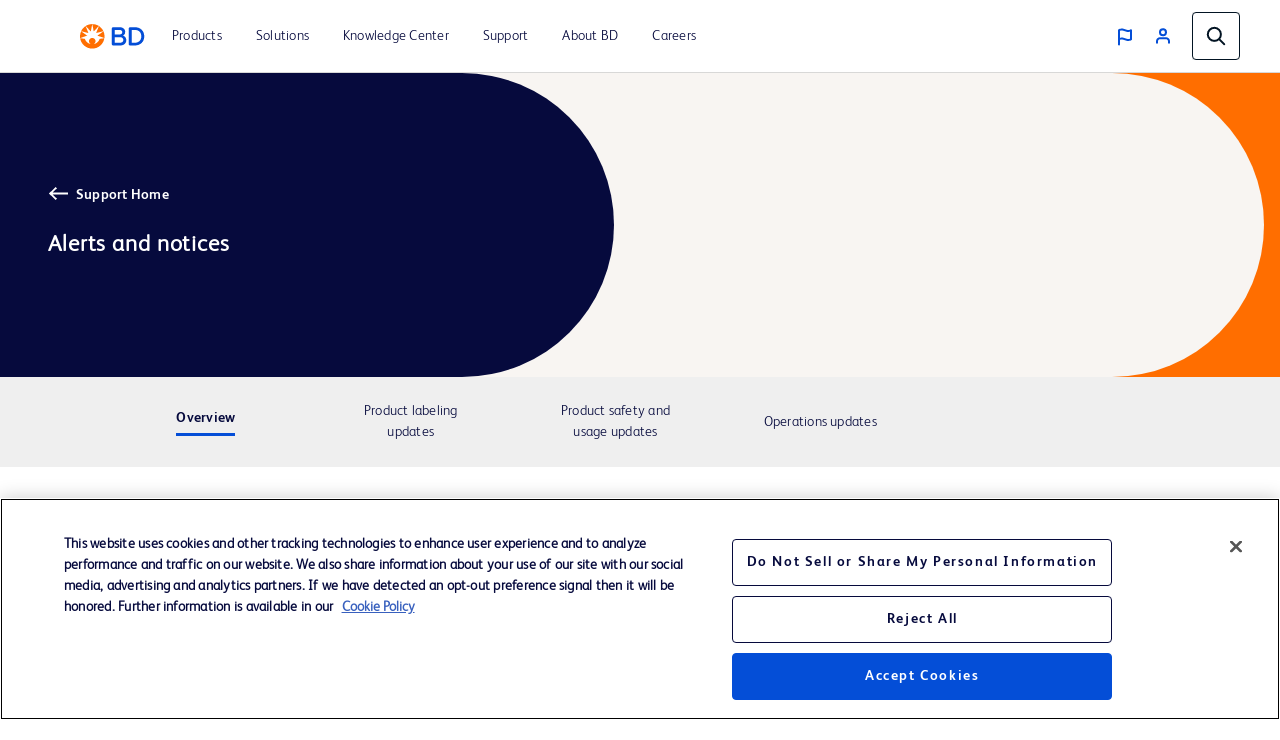

--- FILE ---
content_type: text/html;charset=utf-8
request_url: https://www.bd.com/en-us/support/alerts-and-notices-landing-page?filterQueryWithORQualifier=associatedProductBrands_fullstring%3A%22V.+Mueller%E2%84%A2%22+OR+associatedProductFamilies_fullstring%3A%22Meyerding+finger+retractors%22
body_size: 16893
content:
<!DOCTYPE html>
<html lang="en-US">

<head>
    <meta charset="UTF-8"/>
    <title>Alerts and Notices | BD</title>
    <meta name="vvid" content="not applicable"/>
    
    <meta name="description" content="For questions pertaining to a specific medical device recall, please see the contact information within the product recall notice or customer letter."/>
    <meta name="template" content="support-generic-page-template"/>
	
	
	<meta name="viewport" content="width=device-width, initial-scale=1, maximum-scale=5"/>
    <meta name="page-path" content="/content/bd-com/na/us/en-us/support/alerts-and-notices-landing-page"/>
	

    <!-- robots tag -->
    
        <!-- Added Meta Robots tags for SEO -->
        
        <!-- End of Meta Robot Tags -->
    


	
        <script defer="defer" type="text/javascript" src="https://rum.hlx.page/.rum/@adobe/helix-rum-js@%5E2/dist/rum-standalone.js" data-routing="program=42012,environment=162217,tier=publish"></script>
<link rel="manifest" href="/content/bd-com/na/us/en-us/manifest.webmanifest" crossorigin="use-credentials"/>
        <meta name="theme-color" content="#F9F5F2"/>
        <link rel="apple-touch-icon" href="/content/dam/bd-assets/bd-com/en-us/logos/bd/BD_PWAs_icon.png"/>
        
    
<link rel="stylesheet" href="/etc.clientlibs/core/wcm/components/page/v2/page/clientlibs/site/pwa.lc-62313848e0d043c33633e969032e25c8-lc.min.css" type="text/css">



        <meta name="cq:sw_path" content="/bd-com.na.us.en-ussw.js"/>
    
    
<link rel="canonical" href="https://www.bd.com/en-us/support/alerts-and-notices-landing-page"/>
<link rel="alternate" hreflang="zh-CN" href="https://www.bd.com/zh-cn/support/alerts-and-notices-landing-page"/>
<link rel="alternate" hreflang="en-TH" href="https://www.bd.com/en-sea/support/alerts-and-notices-landing-page"/>
<link rel="alternate" hreflang="en-SG" href="https://www.bd.com/en-sea/support/alerts-and-notices-landing-page"/>
<link rel="alternate" hreflang="ko-KR" href="https://www.bd.com/ko-kr/support/alerts-and-notices-landing-page"/>
<link rel="alternate" hreflang="fr-CA" href="https://www.bd.com/fr-ca/support/alerts-and-notices-landing-page"/>
<link rel="alternate" hreflang="zh-MO" href="https://www.bd.com/zh-cn/support/alerts-and-notices-landing-page"/>
<link rel="alternate" hreflang="zh-HK" href="https://www.bd.com/zh-cn/support/alerts-and-notices-landing-page"/>
<link rel="alternate" hreflang="en-MY" href="https://www.bd.com/en-sea/support/alerts-and-notices-landing-page"/>
<link rel="alternate" hreflang="en-CA" href="https://www.bd.com/en-ca/support/alerts-and-notices-landing-page"/>
<link rel="alternate" hreflang="en-US" href="https://www.bd.com/en-us/support/alerts-and-notices-landing-page"/>
<link rel="alternate" hreflang="en-VN" href="https://www.bd.com/en-sea/support/alerts-and-notices-landing-page"/>
<link rel="alternate" hreflang="en-PH" href="https://www.bd.com/en-sea/support/alerts-and-notices-landing-page"/>
<link rel="alternate" hreflang="en-ID" href="https://www.bd.com/en-sea/support/alerts-and-notices-landing-page"/>

    

    
<link href="https://cdn.jsdelivr.net/npm/bootstrap@5.0.2/dist/css/bootstrap.min.css" rel="stylesheet" integrity="sha384-EVSTQN3/azprG1Anm3QDgpJLIm9Nao0Yz1ztcQTwFspd3yD65VohhpuuCOmLASjC" crossorigin="anonymous"/>

    
    
<link rel="stylesheet" href="/etc.clientlibs/bd-com/clientlibs/clientlib-base.lc-4712e0a065c805c2617efaed9946a96a-lc.min.css" type="text/css">




<link rel="stylesheet" type="text/css" href="https://cdnjs.cloudflare.com/ajax/libs/slick-carousel/1.5.8/slick.min.css"/>
<link rel="stylesheet" type="text/css" href="https://cdnjs.cloudflare.com/ajax/libs/slick-carousel/1.5.8/slick-theme.min.css"/>

<link rel="icon" type="image/png" href="/etc.clientlibs/bd-com/clientlibs/clientlib-site/resources/image/favicon/favicon_16.png"/>
<link rel="icon" type="image/png" href="/etc.clientlibs/bd-com/clientlibs/clientlib-site/resources/image/favicon/favicon_16.png" sizes="16x16"/>
<link rel="icon" type="image/png" href="/etc.clientlibs/bd-com/clientlibs/clientlib-site/resources/image/favicon/favicon_32.png" sizes="32x32"/>
<link rel="icon" type="image/png" href="/etc.clientlibs/bd-com/clientlibs/clientlib-site/resources/image/favicon/favicon_96.png" sizes="96x96"/>
<link rel="apple-touch-icon" type="image/png" href="/etc.clientlibs/bd-com/clientlibs/clientlib-site/resources/image/favicon/favicon_16.png" sizes="16x16"/>
<link rel="apple-touch-icon" type="image/png" href="/etc.clientlibs/bd-com/clientlibs/clientlib-site/resources/image/favicon/favicon_32.png" sizes="32x32"/>
<link rel="apple-touch-icon" type="image/png" href="/etc.clientlibs/bd-com/clientlibs/clientlib-site/resources/image/favicon/favicon_96.png" sizes="96x96"/>
<link rel="icon" type="image/png" href="/etc.clientlibs/bd-com/clientlibs/clientlib-site/resources/image/favicon/android-favicon_36.png" sizes="36x36"/>
<link rel="icon" type="image/png" href="/etc.clientlibs/bd-com/clientlibs/clientlib-site/resources/image/favicon/android-favicon_48.png" sizes="48x48"/>
<link rel="icon" type="image/png" href="/etc.clientlibs/bd-com/clientlibs/clientlib-site/resources/image/favicon/android-favicon_72.png" sizes="72x72"/>
<link rel="icon" type="image/png" href="/etc.clientlibs/bd-com/clientlibs/clientlib-site/resources/image/favicon/android-favicon_144.png" sizes="144x144"/>
<link rel="icon" type="image/png" href="/etc.clientlibs/bd-com/clientlibs/clientlib-site/resources/image/favicon/android-favicon_192.png" sizes="192x192"/>
<script>
    function getPWADisplayMode() {
            if (document.referrer.startsWith('android-app://'))
                return 'twa';
            if (window.matchMedia('(display-mode: browser)').matches)
                return 'browser';
            if (window.matchMedia('(display-mode: standalone)').matches)
                return 'standalone';
            if (window.matchMedia('(display-mode: minimal-ui)').matches)
                return 'minimal-ui';
            if (window.matchMedia('(display-mode: fullscreen)').matches)
                return 'fullscreen';
            if (window.matchMedia('(display-mode: window-controls-overlay)').matches)
                return 'window-controls-overlay';

            return 'unknown';
        }

    window.addEventListener('DOMContentLoaded', () => {
        // Replace "standalone" with the display mode used in your manifest
        window.matchMedia('(display-mode: standalone)')
            .addEventListener('change', () => {
                // Log display mode change to analytics
                window.adobeDataLayer.push({
                    event: "pwaInstall",
                    page: {
                        installed: true
                    },
                });
            });
    });

    var printMode = window.location.href
    if(!printMode.includes('printmode=true')) {
        //prehiding snippet for Adobe Target with asynchronous tags deployment
        ;(function(win, doc, style, timeout) {
        var STYLE_ID = 'at-body-style';
        function getParent() {
        return doc.getElementsByTagName('head')[0];
        }
        function addStyle(parent, id, def) {
        if (!parent) {
        return;
        }
        var style = doc.createElement('style');
        style.id = id;
        style.innerHTML = def;
        parent.appendChild(style);
        }
        function removeStyle(parent, id) {
        if (!parent) {
        return;
        }
        var style = doc.getElementById(id);
        if (!style) {
        return;
        }
        parent.removeChild(style);
        }
        addStyle(getParent(), STYLE_ID, style);
        setTimeout(function() {
        removeStyle(getParent(), STYLE_ID);
        }, timeout);
        }(window, document, "body {opacity: 0 !important}", 3000));
    }
 </script>

    
    
    

    

    
    
<script src="/etc.clientlibs/bd-com/clientlibs/clientlib-dependencies.lc-a8a835b60a51c1a16bfe62bc508a0553-lc.min.js"></script>
<script src="/etc.clientlibs/bd-core/clientlibs/vendor/jquery-3.7.1.lc-6c1349e59fed4b18f022c964d7d5dcf7-lc.min.js"></script>



    
    
<link rel="stylesheet" href="/etc.clientlibs/bd-com/clientlibs/clientlib-dependencies.lc-c134f778cda2725b23581fb9bbc5b854-lc.min.css" type="text/css">
<link rel="stylesheet" href="/etc.clientlibs/algolia/clientlibs/clientlib-site.lc-2a33ca51af17bd0d97aa02f6fd8ba84d-lc.min.css" type="text/css">
<link rel="stylesheet" href="/etc.clientlibs/bd-com/clientlibs/clientlib-site.lc-6f55950f0d7ae3788a06093b14106cb1-lc.min.css" type="text/css">



    

    
    

<script>(window.BOOMR_mq=window.BOOMR_mq||[]).push(["addVar",{"rua.upush":"false","rua.cpush":"true","rua.upre":"false","rua.cpre":"true","rua.uprl":"false","rua.cprl":"false","rua.cprf":"false","rua.trans":"SJ-252f9da6-983f-46af-8f11-46b087e01f19","rua.cook":"false","rua.ims":"false","rua.ufprl":"false","rua.cfprl":"true","rua.isuxp":"false","rua.texp":"norulematch","rua.ceh":"false","rua.ueh":"false","rua.ieh.st":"0"}]);</script>
                              <script>!function(e){var n="https://s.go-mpulse.net/boomerang/";if("False"=="True")e.BOOMR_config=e.BOOMR_config||{},e.BOOMR_config.PageParams=e.BOOMR_config.PageParams||{},e.BOOMR_config.PageParams.pci=!0,n="https://s2.go-mpulse.net/boomerang/";if(window.BOOMR_API_key="22KRU-FA6KB-X6CHV-34PWY-E76NS",function(){function e(){if(!o){var e=document.createElement("script");e.id="boomr-scr-as",e.src=window.BOOMR.url,e.async=!0,i.parentNode.appendChild(e),o=!0}}function t(e){o=!0;var n,t,a,r,d=document,O=window;if(window.BOOMR.snippetMethod=e?"if":"i",t=function(e,n){var t=d.createElement("script");t.id=n||"boomr-if-as",t.src=window.BOOMR.url,BOOMR_lstart=(new Date).getTime(),e=e||d.body,e.appendChild(t)},!window.addEventListener&&window.attachEvent&&navigator.userAgent.match(/MSIE [67]\./))return window.BOOMR.snippetMethod="s",void t(i.parentNode,"boomr-async");a=document.createElement("IFRAME"),a.src="about:blank",a.title="",a.role="presentation",a.loading="eager",r=(a.frameElement||a).style,r.width=0,r.height=0,r.border=0,r.display="none",i.parentNode.appendChild(a);try{O=a.contentWindow,d=O.document.open()}catch(_){n=document.domain,a.src="javascript:var d=document.open();d.domain='"+n+"';void(0);",O=a.contentWindow,d=O.document.open()}if(n)d._boomrl=function(){this.domain=n,t()},d.write("<bo"+"dy onload='document._boomrl();'>");else if(O._boomrl=function(){t()},O.addEventListener)O.addEventListener("load",O._boomrl,!1);else if(O.attachEvent)O.attachEvent("onload",O._boomrl);d.close()}function a(e){window.BOOMR_onload=e&&e.timeStamp||(new Date).getTime()}if(!window.BOOMR||!window.BOOMR.version&&!window.BOOMR.snippetExecuted){window.BOOMR=window.BOOMR||{},window.BOOMR.snippetStart=(new Date).getTime(),window.BOOMR.snippetExecuted=!0,window.BOOMR.snippetVersion=12,window.BOOMR.url=n+"22KRU-FA6KB-X6CHV-34PWY-E76NS";var i=document.currentScript||document.getElementsByTagName("script")[0],o=!1,r=document.createElement("link");if(r.relList&&"function"==typeof r.relList.supports&&r.relList.supports("preload")&&"as"in r)window.BOOMR.snippetMethod="p",r.href=window.BOOMR.url,r.rel="preload",r.as="script",r.addEventListener("load",e),r.addEventListener("error",function(){t(!0)}),setTimeout(function(){if(!o)t(!0)},3e3),BOOMR_lstart=(new Date).getTime(),i.parentNode.appendChild(r);else t(!1);if(window.addEventListener)window.addEventListener("load",a,!1);else if(window.attachEvent)window.attachEvent("onload",a)}}(),"".length>0)if(e&&"performance"in e&&e.performance&&"function"==typeof e.performance.setResourceTimingBufferSize)e.performance.setResourceTimingBufferSize();!function(){if(BOOMR=e.BOOMR||{},BOOMR.plugins=BOOMR.plugins||{},!BOOMR.plugins.AK){var n="true"=="true"?1:0,t="",a="amhpppyxyydda2jgjf5a-f-0b6184827-clientnsv4-s.akamaihd.net",i="false"=="true"?2:1,o={"ak.v":"39","ak.cp":"831745","ak.ai":parseInt("527627",10),"ak.ol":"0","ak.cr":10,"ak.ipv":4,"ak.proto":"h2","ak.rid":"19fc5a21","ak.r":37607,"ak.a2":n,"ak.m":"a","ak.n":"essl","ak.bpcip":"3.14.247.0","ak.cport":38212,"ak.gh":"23.198.5.19","ak.quicv":"","ak.tlsv":"tls1.3","ak.0rtt":"","ak.0rtt.ed":"","ak.csrc":"-","ak.acc":"","ak.t":"1764116858","ak.ak":"hOBiQwZUYzCg5VSAfCLimQ==kRcHBGTxYcG04C9Cp0Fpnjjv6KOmFq5OjRBj9IpbIOWxeoyK7EMZjfZg6qy0QG7HpyRrMgC0+0K5OovqYYRFUuHDHIemoxhs+YDUy2/siT1IydL3rYaea3bx40qaYTmU+5+ltdxIsGeNxagAvlxsXlE+yBPj+zkKWSw6Y1724EDm9cnQHvIGNYF3lWOZ1SEqcq+O9t2T5i/MmI5jW2qWnK1/4XRnq0lIwiNvZSNgxj1kvqekO1+T0Xg1VLwBzdJElVP5Pad44OUOz6UubqLgBWn524BERk4VTcrwp83i8vohDFXB9UdytbgFBVAKzkI4HZZFRDtL4yWG3g4KsNR6ObvDnMP3RpE1RwUb5O2xj6q89f8rz9JXD4xj24XA+i/zXveaHo+8Px5diilhUp5ogu4QQfra0jjHufELAGz0Sms=","ak.pv":"108","ak.dpoabenc":"","ak.tf":i};if(""!==t)o["ak.ruds"]=t;var r={i:!1,av:function(n){var t="http.initiator";if(n&&(!n[t]||"spa_hard"===n[t]))o["ak.feo"]=void 0!==e.aFeoApplied?1:0,BOOMR.addVar(o)},rv:function(){var e=["ak.bpcip","ak.cport","ak.cr","ak.csrc","ak.gh","ak.ipv","ak.m","ak.n","ak.ol","ak.proto","ak.quicv","ak.tlsv","ak.0rtt","ak.0rtt.ed","ak.r","ak.acc","ak.t","ak.tf"];BOOMR.removeVar(e)}};BOOMR.plugins.AK={akVars:o,akDNSPreFetchDomain:a,init:function(){if(!r.i){var e=BOOMR.subscribe;e("before_beacon",r.av,null,null),e("onbeacon",r.rv,null,null),r.i=!0}return this},is_complete:function(){return!0}}}}()}(window);</script></head>
<body class="GenericPage page basicpage" id="GenericPage-f290d48ea9" data-cmp-data-layer-enabled>
    <script>
         window.adobeDataLayer = window.adobeDataLayer || [];
         adobeDataLayer.push({
             page: JSON.parse("{\x22GenericPage\u002Df290d48ea9\x22:{\x22@type\x22:\x22bd\u002Dcom\/components\/structure\/GenericPage\x22,\x22repo:modifyDate\x22:\x222025\u002D05\u002D22T16:11:14Z\x22,\x22dc:title\x22:\x22Alerts and Notices\x22,\x22dc:description\x22:\x22For questions pertaining to a specific medical device recall, please see the contact information within the product recall notice or customer letter.\x22,\x22xdm:template\x22:\x22\/conf\/bd\u002Dcom\/settings\/wcm\/templates\/support\u002Dgeneric\u002Dpage\u002Dtemplate\x22,\x22xdm:language\x22:\x22en\u002DUS\x22,\x22xdm:tags\x22:[],\x22repo:path\x22:\x22\/content\/bd\u002Dcom\/na\/us\/en\u002Dus\/support\/alerts\u002Dand\u002Dnotices\u002Dlanding\u002Dpage.html\x22}}"),
             businessUnit: {
                 "bu": ["Corporate unit"]
             },
             event: 'cmp:show',
             eventInfo: {
                 path: 'page.GenericPage\u002Df290d48ea9'
             }
         });
    </script>
    
    
        




        



        
<div class="root container responsivegrid">

    
    <div id="container-035201a60f" class="cmp-container">
        


<div class="aem-Grid aem-Grid--12 aem-Grid--default--12 ">
    
    <div class="bd-experiencefragment experiencefragment aem-GridColumn aem-GridColumn--default--12"><div class="bd-experience-fragment__container cmp-experiencefragment cmp-experiencefragment--header"><div class="xfpage page basicpage">


    
    
    
    <div id="container-23d221ed4e" class="cmp-container">
        
        <div class="bd-header bd-header__light">

  

  <div class="spotlight__content-container">
    <span id="bd_solr_catalog_version" data-api="Online"></span>
      <div class="hide" id="popup_video_modal" data-account="81909694001" data-player="rxDeY9XEJ"></div>
    <header class="bd-header" data-use-algolia="true">
      <div id="bd-header__navigation__left" class="bd-header__navigation__left">
        <nav id="navigation" class="navigation navigation-landscape">
          <div class="nav-header">
            <div class="nav-toggle close-nav"></div>
            <a href="/en-us"><img src="/content/dam/bd-assets/bd-com/en-us/logos/bd/header-bd-logo.svg" class="nav-brand" alt="header-bd-logo.svg" data-trackable="true" data-aem-asset-id="438aef86-3f40-4894-bd6f-13bf71cff12d"/></a>
          </div>
          
          <div class="nav-menus-wrapper" style="transition-property: none;">
              <ul class="bd-header__navigation">
                  

                      

                      <li>
                          <a target="_self" href="/en-us/products-and-solutions/products"><span>Products</span></a>
                      </li>
                  

                      <li target="_self" class="subMenuSymbol">
                          <a href="/en-us/products-and-solutions/solutions"><span>Solutions</span></a>
                          <i style="position: relative;"></i>
                          <ul class="nav-dropdown nav-submenu" style="right: auto; display: none;">
                              
                                  
                                      <li class="subMenuSymbol">
                                        <a target="_self" class="submenu-flex" href="#">
                                          <span>Administrator</span>
                                        </a>
                                        <i style="position: relative;"></i>
                                          <ul class="nav-dropdown nav-submenu nav-subsubmenu" style="display: none;">

											  
                                              
                                              
                                              
                                                  <li><a target="_self" href="/en-us/products-and-solutions/solutions/advanced-hemodynamic-monitoring-solutions"><span>Advanced Hemodynamic Monitoring Solutions</span></a></li>
                                              
                                                  <li><a target="_self" href="/en-us/products-and-solutions/solutions/ambulatory-surgery-center-solutions"><span>Ambulatory Surgery Center Solutions</span></a></li>
                                              
                                                  <li><a target="_self" href="/en-us/products-and-solutions/solutions/bd-acute-urology"><span>BD Acute Urology</span></a></li>
                                              
                                                  <li><a target="_self" href="/en-us/products-and-solutions/solutions/bd-hypodermic-needle-and-syringe-solutions"><span>BD Hypodermic Needle and Syringe Solutions</span></a></li>
                                              
                                                  <li><a target="_self" href="/en-us/products-and-solutions/solutions/diagnostic-accuracy-and-efficiency-solutions"><span>Diagnostic Accuracy and Efficiency</span></a></li>
                                              
                                                  <li><a target="_self" href="/en-us/products-and-solutions/solutions/hazardous-drug-solutions"><span>Hazardous Drug Safety</span></a></li>
                                              
                                                  <li><a target="_self" href="/en-us/products-and-solutions/solutions/diagnostic-solutions"><span>Integrated Diagnostic Solutions</span></a></li>
                                              
                                                  <li><a target="_self" href="/en-us/products-and-solutions/solutions/medication-management-solutions"><span>Medication Management Solutions</span></a></li>
                                              
                                                  <li><a target="_self" href="/en-us/products-and-solutions/solutions/patient-safety-solutions"><span>Patient Safety Solutions</span></a></li>
                                              
                                                  <li><a target="_self" href="/en-us/products-and-solutions/solutions/sepsis-management"><span>Sepsis Management</span></a></li>
                                              
                                                  <li><a target="_self" href="/en-us/products-and-solutions/solutions/surgical-solutions-and-products"><span>Surgical Solutions</span></a></li>
                                              
                                                  <li><a target="_self" href="/en-us/products-and-solutions/solutions/vascular-access-management"><span>Vascular Access Management (VAM)</span></a></li>
                                              
                                          </ul>
                                      </li>
                                  

                                  
                              
                                  
                                      <li class="subMenuSymbol">
                                        <a target="_self" class="submenu-flex" href="#">
                                          <span>Clinician</span>
                                        </a>
                                        <i style="position: relative;"></i>
                                          <ul class="nav-dropdown nav-submenu nav-subsubmenu" style="display: none;">

											  
                                              
                                              
                                              
                                                  <li><a target="_self" href="/en-us/products-and-solutions/solutions/advanced-hemodynamic-monitoring-solutions"><span>Advanced Hemodynamic Monitoring Solutions</span></a></li>
                                              
                                                  <li><a target="_self" href="/en-us/products-and-solutions/solutions/ambulatory-surgery-center-solutions"><span>Ambulatory Surgery Center Solutions</span></a></li>
                                              
                                                  <li><a target="_self" href="/en-us/products-and-solutions/solutions/antimicrobial-resistance"><span>Antimicrobial Resistance</span></a></li>
                                              
                                                  <li><a target="_self" href="/en-us/products-and-solutions/solutions/bd-acute-urology"><span>BD Acute Urology</span></a></li>
                                              
                                                  <li><a target="_self" href="/en-us/products-and-solutions/solutions/b2b-and-industry-partners"><span>B2B and Industry Partners</span></a></li>
                                              
                                                  <li><a target="_self" href="/en-us/products-and-solutions/solutions/bd-hypodermic-needle-and-syringe-solutions"><span>BD Hypodermic Needle and Syringe Solutions</span></a></li>
                                              
                                                  <li><a target="_blank" class="open_in_new_tab" href="https://womens-health-solutions.bd.com/cervical-cancer"><span>Cervical Cancer Screening Portfolio </span></a></li>
                                              
                                                  <li><a target="_self" href="/en-us/products-and-solutions/solutions/clinical-lab-support"><span>Clinical and Lab Support</span></a></li>
                                              
                                                  <li><a target="_self" href="/en-us/products-and-solutions/solutions/diagnostic-accuracy-and-efficiency-solutions"><span>Diagnostic Accuracy and Efficiency</span></a></li>
                                              
                                                  <li><a target="_self" href="/en-us/products-and-solutions/solutions/hazardous-drug-solutions"><span>Hazardous Drug Safety</span></a></li>
                                              
                                                  <li><a target="_self" href="/en-us/products-and-solutions/solutions/diagnostic-solutions"><span>Integrated Diagnostic Solutions</span></a></li>
                                              
                                                  <li><a target="_self" href="/en-us/products-and-solutions/solutions/medication-management-solutions"><span>Medication Management Solutions</span></a></li>
                                              
                                                  <li><a target="_self" href="/en-us/products-and-solutions/solutions/patient-safety-solutions"><span>Patient Safety Solutions</span></a></li>
                                              
                                                  <li><a target="_self" href="/en-us/products-and-solutions/solutions/sepsis-management"><span>Sepsis Management </span></a></li>
                                              
                                                  <li><a target="_self" href="/en-us/products-and-solutions/solutions/stone-management"><span>Stone Management</span></a></li>
                                              
                                                  <li><a target="_self" href="/en-us/products-and-solutions/solutions/surgical-solutions-and-products"><span>Surgical Solutions</span></a></li>
                                              
                                                  <li><a target="_self" href="/en-us/products-and-solutions/solutions/vascular-access-management"><span>Vascular Access Management (VAM) </span></a></li>
                                              
                                          </ul>
                                      </li>
                                  

                                  
                              
                                  
                                      <li class="subMenuSymbol">
                                        <a target="_self" class="submenu-flex" href="#">
                                          <span>Distributor</span>
                                        </a>
                                        <i style="position: relative;"></i>
                                          <ul class="nav-dropdown nav-submenu nav-subsubmenu" style="display: none;">

											  
                                              
                                              
                                              
                                                  <li><a target="_self" href="/en-us/products-and-solutions/solutions/advanced-hemodynamic-monitoring-solutions"><span>Advanced Hemodynamic Monitoring Solutions</span></a></li>
                                              
                                                  <li><a target="_self" href="/en-us/products-and-solutions/solutions/bd-acute-urology"><span>BD Acute Urology</span></a></li>
                                              
                                                  <li><a target="_self" href="/en-us/products-and-solutions/solutions/b2b-and-industry-partners"><span>B2B and Industry Partners</span></a></li>
                                              
                                                  <li><a target="_self" href="/en-us/products-and-solutions/solutions/bd-hypodermic-needle-and-syringe-solutions"><span>BD Hypodermic Needle and Syringe Solutions</span></a></li>
                                              
                                          </ul>
                                      </li>
                                  

                                  
                              
                                  
                                      <li class="subMenuSymbol">
                                        <a target="_self" class="submenu-flex" href="#">
                                          <span>Drug Development Company</span>
                                        </a>
                                        <i style="position: relative;"></i>
                                          <ul class="nav-dropdown nav-submenu nav-subsubmenu" style="display: none;">

											  
                                              
                                              
                                              
                                                  <li><a target="_self" href="/en-us/products-and-solutions/solutions/drug-delivery-systems"><span>Drug Delivery Systems</span></a></li>
                                              
                                          </ul>
                                      </li>
                                  

                                  
                              
                                  
                                      <li class="subMenuSymbol">
                                        <a target="_self" class="submenu-flex" href="#">
                                          <span>Medical Device Manufacturer</span>
                                        </a>
                                        <i style="position: relative;"></i>
                                          <ul class="nav-dropdown nav-submenu nav-subsubmenu" style="display: none;">

											  
                                              
                                              
                                              
                                                  <li><a target="_self" href="/en-us/products-and-solutions/solutions/b2b-and-industry-partners"><span>B2B and Industry Partners</span></a></li>
                                              
                                          </ul>
                                      </li>
                                  

                                  
                              
                                  
                                      <li class="subMenuSymbol">
                                        <a target="_self" class="submenu-flex" href="#">
                                          <span>Laboratory </span>
                                        </a>
                                        <i style="position: relative;"></i>
                                          <ul class="nav-dropdown nav-submenu nav-subsubmenu" style="display: none;">

											  
                                              
                                              
                                              
                                                  <li><a target="_self" href="/en-us/products-and-solutions/solutions/antimicrobial-resistance"><span>Antimicrobial Resistance</span></a></li>
                                              
                                                  <li><a target="_self" href="/en-us/products-and-solutions/solutions/b2b-and-industry-partners"><span>B2B and Industry Partners</span></a></li>
                                              
                                                  <li><a target="_blank" class="open_in_new_tab" href="https://womens-health-solutions.bd.com/cervical-cancer"><span>Cervical Cancer Screening Portfolio</span></a></li>
                                              
                                                  <li><a target="_self" href="/en-us/products-and-solutions/solutions/clinical-lab-support"><span>Clinical and Lab Support</span></a></li>
                                              
                                                  <li><a target="_self" href="/en-us/products-and-solutions/solutions/clinical-microbiology"><span>Clinical Microbiology</span></a></li>
                                              
                                                  <li><a target="_self" href="/en-us/products-and-solutions/solutions/diagnostic-accuracy-and-efficiency-solutions"><span>Diagnostic Accuracy and Efficiency</span></a></li>
                                              
                                                  <li><a target="_self" href="/en-us/products-and-solutions/solutions/diagnostic-solutions"><span>Integrated Diagnostic Solutions</span></a></li>
                                              
                                                  <li><a target="_self" href="/en-us/products-and-solutions/solutions/patient-safety-solutions"><span>Patient Safety Solutions</span></a></li>
                                              
                                                  <li><a target="_self" href="/en-us/products-and-solutions/solutions/pharmaceutical-microbiology"><span>Pharmaceutical Microbiology</span></a></li>
                                              
                                                  <li><a target="_self" href="/en-us/products-and-solutions/solutions/sepsis-management"><span>Sepsis Management</span></a></li>
                                              
                                          </ul>
                                      </li>
                                  

                                  
                              
                                  
                                      <li class="subMenuSymbol">
                                        <a target="_self" class="submenu-flex" href="#">
                                          <span>Pharmacy</span>
                                        </a>
                                        <i style="position: relative;"></i>
                                          <ul class="nav-dropdown nav-submenu nav-subsubmenu" style="display: none;">

											  
                                              
                                              
                                              
                                                  <li><a target="_self" href="/en-us/products-and-solutions/solutions/bd-hypodermic-needle-and-syringe-solutions"><span>BD Hypodermic Needle and Syringe Solutions</span></a></li>
                                              
                                                  <li><a target="_self" href="/en-us/products-and-solutions/solutions/hazardous-drug-solutions"><span>Hazardous Drug Safety</span></a></li>
                                              
                                                  <li><a target="_self" href="/en-us/products-and-solutions/solutions/diagnostic-solutions"><span>Integrated Diagnostic Solutions</span></a></li>
                                              
                                                  <li><a target="_self" href="/en-us/products-and-solutions/solutions/medication-management-solutions"><span>Medication Management Solutions</span></a></li>
                                              
                                                  <li><a target="_self" href="/en-us/products-and-solutions/solutions/patient-safety-solutions"><span>Patient Safety Solutions</span></a></li>
                                              
                                                  <li><a target="_self" href="/en-us/products-and-solutions/solutions/pharmaceutical-microbiology"><span>Pharmaceutical Microbiology</span></a></li>
                                              
                                                  <li><a target="_self" href="/en-us/products-and-solutions/solutions/sepsis-management"><span>Sepsis Management</span></a></li>
                                              
                                                  <li><a target="_self" href="/en-us/products-and-solutions/solutions/vascular-access-management"><span>Vascular Access Management (VAM)</span></a></li>
                                              
                                          </ul>
                                      </li>
                                  

                                  
                              
                                  
                                      <li class="subMenuSymbol">
                                        <a target="_self" class="submenu-flex" href="#">
                                          <span>Surgery</span>
                                        </a>
                                        <i style="position: relative;"></i>
                                          <ul class="nav-dropdown nav-submenu nav-subsubmenu" style="display: none;">

											  
                                              
                                              
                                              
                                                  <li><a target="_self" href="/en-us/products-and-solutions/solutions/advanced-hemodynamic-monitoring-solutions"><span>Advanced Hemodynamic Monitoring Solutions</span></a></li>
                                              
                                                  <li><a target="_self" href="/en-us/products-and-solutions/solutions/ambulatory-surgery-center-solutions"><span>Ambulatory Surgery Center Solutions</span></a></li>
                                              
                                                  <li><a target="_self" href="/en-us/products-and-solutions/solutions/bd-acute-urology"><span>BD Acute Urology</span></a></li>
                                              
                                                  <li><a target="_self" href="/en-us/products-and-solutions/solutions/bd-hypodermic-needle-and-syringe-solutions"><span>BD Hypodermic Needle and Syringe Solutions</span></a></li>
                                              
                                                  <li><a target="_self" href="/en-us/products-and-solutions/solutions/hernia-repair"><span>Hernia Repair Solutions</span></a></li>
                                              
                                                  <li><a target="_self" href="/en-us/products-and-solutions/solutions/patient-safety-solutions"><span>Patient Safety Solutions</span></a></li>
                                              
                                                  <li><a target="_self" href="/en-us/products-and-solutions/solutions/plastic-reconstructive-solutions"><span>Plastic and Reconstructive Surgery Solutions</span></a></li>
                                              
                                                  <li><a target="_self" href="/en-us/products-and-solutions/solutions/surgical-solutions-and-products"><span>Surgical Solutions</span></a></li>
                                              
                                                  <li><a target="_self" href="/en-us/products-and-solutions/solutions/venous-technology"><span>Venous Technology</span></a></li>
                                              
                                          </ul>
                                      </li>
                                  

                                  
                              
                          </ul>
                      </li>

                      
                  

                      <li target="_self" class="subMenuSymbol">
                          <a href="/en-us/resource-and-education/documentation-landing-page"><span>Knowledge Center</span></a>
                          <i style="position: relative;"></i>
                          <ul class="nav-dropdown nav-submenu" style="right: auto; display: none;">
                              
                                  

                                  <li>
                                      <a target="_self" href="/en-us/resource-and-education/event-landing-page"><span>Events</span></a>
                                  </li>
                              
                                  

                                  <li>
                                      <a target="_self" href="/en-us/resource-and-education/documentation-landing-page"><span>Literature</span></a>
                                  </li>
                              
                                  

                                  <li>
                                      <a target="_self" href="/en-us/resource-and-education/training-landing-page"><span>Training</span></a>
                                  </li>
                              
                          </ul>
                      </li>

                      
                  

                      <li target="_self" class="subMenuSymbol">
                          <a href="/en-us/support"><span>Support</span></a>
                          <i style="position: relative;"></i>
                          <ul class="nav-dropdown nav-submenu" style="right: auto; display: none;">
                              
                                  
                                      <li class="subMenuSymbol">
                                        <a target="_self" class="submenu-flex">
                                          <span>Customer Portals</span>
                                        </a>
                                        <i style="position: relative;"></i>
                                          <ul class="nav-dropdown nav-submenu nav-subsubmenu" style="display: none;">

											  
                                              
                                              
                                              
                                                  <li><a target="_blank" class="open_in_new_tab" href="https://eim.bd.com/en/Account/Login?_ga=2.140330931.1622239627.1634510922-133192965.1614015897"><span>Medication Management Customer Login</span></a></li>
                                              
                                                  <li><a target="_self" href="/en-us/support/bd-customer-portal-faqs"><span>Customer Care Portal Guides and FAQ’s</span></a></li>
                                              
                                                  <li><a target="_blank" class="open_in_new_tab" href="https://academy.bd.com/en-us/home"><span>BD Learning Academy</span></a></li>
                                              
                                          </ul>
                                      </li>
                                  

                                  
                              
                          </ul>
                      </li>

                      
                  

                      <li target="_self" class="subMenuSymbol">
                          <a href="/en-us/about-bd"><span>About BD</span></a>
                          <i style="position: relative;"></i>
                          <ul class="nav-dropdown nav-submenu" style="right: auto; display: none;">
                              
                                  
                                      <li class="subMenuSymbol">
                                        <a target="_self" class="submenu-flex" href="/en-us/about-bd/our-company">
                                          <span>Our Company</span>
                                        </a>
                                        <i style="position: relative;"></i>
                                          <ul class="nav-dropdown nav-submenu nav-subsubmenu" style="display: none;">

											  
                                              
                                              
                                              
                                                  <li><a target="_self" href="/en-us/about-bd/our-company?activetab=1"><span>About BD</span></a></li>
                                              
                                                  <li><a target="_self" href="/en-us/about-bd/our-company?activetab=2"><span>Segments</span></a></li>
                                              
                                                  <li><a target="_self" href="/en-us/about-bd/our-company?activetab=3"><span>Leadership</span></a></li>
                                              
                                                  <li><a target="_self" href="/en-us/about-bd/our-company?activetab=4"><span>Board of Directors</span></a></li>
                                              
                                                  <li><a target="_self" href="/en-us/about-bd/ethics-compliance"><span>Ethics and Compliance</span></a></li>
                                              
                                          </ul>
                                      </li>
                                  

                                  
                              
                                  
                                      <li class="subMenuSymbol">
                                        <a target="_self" class="submenu-flex" href="/en-us/about-bd/empowering-communities">
                                          <span>Communities</span>
                                        </a>
                                        <i style="position: relative;"></i>
                                          <ul class="nav-dropdown nav-submenu nav-subsubmenu" style="display: none;">

											  
                                              
                                              
                                              
                                                  <li><a target="_self" href="/en-us/about-bd/empowering-communities/empowering-communities-georgia"><span>Georgia</span></a></li>
                                              
                                          </ul>
                                      </li>
                                  

                                  
                              
                                  
                                      <li class="subMenuSymbol">
                                        <a target="_self" class="submenu-flex" href="/en-us/about-bd/cybersecurity">
                                          <span>Cybersecurity at BD</span>
                                        </a>
                                        <i style="position: relative;"></i>
                                          <ul class="nav-dropdown nav-submenu nav-subsubmenu" style="display: none;">

											  
                                              
                                              
                                              
                                                  <li><a target="_self" href="/en-us/about-bd/cybersecurity"><span>About Us </span></a></li>
                                              
                                                  <li><a target="_self" href="/en-us/about-bd/cybersecurity?active-tab=2"><span>Trust Center</span></a></li>
                                              
                                                  <li><a target="_self" href="/en-us/about-bd/cybersecurity?active-tab=3"><span>Bulletins and Patches</span></a></li>
                                              
                                                  <li><a target="_self" href="/en-us/about-bd/cybersecurity?active-tab=4"><span>Disclosure Process</span></a></li>
                                              
                                          </ul>
                                      </li>
                                  

                                  
                              
                                  
                                      <li class="subMenuSymbol">
                                        <a target="_self" class="submenu-flex" href="/en-us/about-bd/distributors-landing-page">
                                          <span>Distributors</span>
                                        </a>
                                        <i style="position: relative;"></i>
                                          <ul class="nav-dropdown nav-submenu nav-subsubmenu" style="display: none;">

											  
                                              
                                              
                                              
                                                  <li><a target="_self" href="/en-us/about-bd/distributors-landing-page"><span>Distributor List</span></a></li>
                                              
                                                  <li><a target="_self" href="/en-us/about-bd/distributors-landing-page?#bd-tabs-cd582911a1-item-1e1a68d04d-tab"><span>Unique device identifier (UDI)</span></a></li>
                                              
                                          </ul>
                                      </li>
                                  

                                  
                              
                                  
                                      <li class="subMenuSymbol">
                                        <a target="_self" class="submenu-flex" href="/en-us/about-bd/esg">
                                          <span>Corporate Sustainability</span>
                                        </a>
                                        <i style="position: relative;"></i>
                                          <ul class="nav-dropdown nav-submenu nav-subsubmenu" style="display: none;">

											  
                                              
                                              
                                              
                                                  <li><a target="_self" href="/en-us/about-bd/esg/climate-change"><span>Climate Change</span></a></li>
                                              
                                                  <li><a target="_self" href="/en-us/about-bd/esg/healthy-workforce-communities"><span>Healthy Workforce &amp; Communities</span></a></li>
                                              
                                                  <li><a target="_self" href="/en-us/about-bd/esg/product-impact"><span>Product Impact</span></a></li>
                                              
                                                  <li><a target="_self" href="/en-us/about-bd/esg/supply-chain"><span>Supply Chain</span></a></li>
                                              
                                                  <li><a target="_self" href="/en-us/about-bd/esg/transparency"><span>Transparency</span></a></li>
                                              
                                          </ul>
                                      </li>
                                  

                                  
                              
                                  

                                  <li>
                                      <a target="_self" href="/en-us/about-bd/global-funding"><span>Global External Funding Opportunities</span></a>
                                  </li>
                              
                                  

                                  <li>
                                      <a target="_blank" class="open_in_new_tab" href="https://investors.bd.com"><span>Investors</span></a>
                                  </li>
                              
                                  
                                      <li class="subMenuSymbol">
                                        <a target="_self" class="submenu-flex" href="/en-us/about-bd/innovation-at-bd">
                                          <span>Innovation at BD</span>
                                        </a>
                                        <i style="position: relative;"></i>
                                          <ul class="nav-dropdown nav-submenu nav-subsubmenu" style="display: none;">

											  
                                              
                                              
                                              
                                                  <li><a target="_self" href="/en-us/about-bd/innovation-at-bd"><span>Overview</span></a></li>
                                              
                                                  <li><a target="_self" href="/en-us/about-bd/innovation-at-bd?#bd-tabs-2c5167aacb-item-f5cb908311-tab"><span>BD Idea Submission Process</span></a></li>
                                              
                                          </ul>
                                      </li>
                                  

                                  
                              
                                  

                                  <li>
                                      <a target="_blank" class="open_in_new_tab" href="https://news.bd.com"><span>News, Media and Blogs</span></a>
                                  </li>
                              
                                  

                                  <li>
                                      <a target="_self" href="/en-us/about-bd/policies"><span>Policies, Guidelines and Statements Center</span></a>
                                  </li>
                              
                                  

                                  <li>
                                      <a target="_self" href="/en-us/about-bd/quality-at-bd"><span>Quality</span></a>
                                  </li>
                              
                                  

                                  <li>
                                      <a target="_self" href="/en-us/about-bd/recent-mergers-and-acquisitions"><span>Recent Mergers and Acquisitions</span></a>
                                  </li>
                              
                                  

                                  <li>
                                      <a target="_self" href="/en-us/transforming-medtech/covid-19-response/our-response-plan"><span>Response to COVID-19</span></a>
                                  </li>
                              
                                  
                                      <li class="subMenuSymbol">
                                        <a target="_self" class="submenu-flex" href="/en-us/about-bd/supplier">
                                          <span>Suppliers</span>
                                        </a>
                                        <i style="position: relative;"></i>
                                          <ul class="nav-dropdown nav-submenu nav-subsubmenu" style="display: none;">

											  
                                              
                                              
                                              
                                                  <li><a target="_self" href="/en-us/about-bd/supplier?activetab=2"><span>Corporate Policies and Expectations</span></a></li>
                                              
                                                  <li><a target="_self" href="/en-us/about-bd/supplier?activetab=3"><span>Doing Business with BD</span></a></li>
                                              
                                                  <li><a target="_self" href="/en-us/about-bd/supplier?activetab=1"><span>Global Procurement</span></a></li>
                                              
                                                  <li><a target="_self" href="/en-us/about-bd/supplier?activetab=4"><span>Supplier Programs</span></a></li>
                                              
                                                  <li><a target="_self" href="/en-us/about-bd/supplier?activetab=5"><span>Supplier Recognition</span></a></li>
                                              
                                          </ul>
                                      </li>
                                  

                                  
                              
                          </ul>
                      </li>

                      
                  

                      

                      <li>
                          <a target="_blank" href="https://jobs.bd.com/"><span>Careers</span></a>
                      </li>
                  
                  <li class="user-preferences languages-tab-mobile"><a href="javaScript:void(0);">
                      <img class="bd-header__globe" src="/content/dam/bd-assets/bd-com/en-us/icons/generic/flag/header-flag-icon-boosted-blue.svg" alt="header-flag-icon-boosted-blue.svg" data-trackable="true" data-aem-asset-id="4eea73e2-65eb-433b-922f-a583cd736924"/>
                      <p class="bd-header__globe-label">United States</p>
                      <spa class="arraow"></spa>
                  </a>
                      <ul class="languages-mobile nav-dropdown nav-submenu" style="right: auto; display: none;">

                          
                                  
                                      <li><div class="lang-heading" data-uw-rm-heading="level" role="heading" aria-level="2">North America</div></li>
                                      <ul>
                                          
                                              <li>
                                                  <a class="country-link" href="https://www.bd.com/en-ca" data-uw-rm-brl="false">
                                                      Canada (EN)
                                                  </a>
                                              </li>
                                          
                                              <li>
                                                  <a class="country-link" href="https://www.bd.com/fr-ca" data-uw-rm-brl="false">
                                                      Canada (FR)
                                                  </a>
                                              </li>
                                          
                                              <li>
                                                  <a class="country-link" href="https://www.bd.com/en-us" data-uw-rm-brl="false">
                                                      United States
                                                  </a>
                                              </li>
                                          
                                      </ul>
                                  
                                      <li><div class="lang-heading" data-uw-rm-heading="level" role="heading" aria-level="2">South America</div></li>
                                      <ul>
                                          
                                              <li>
                                                  <a class="country-link" href="https://www.bd.com/es-latam" data-uw-rm-brl="false">
                                                      América Latina (ES)
                                                  </a>
                                              </li>
                                          
                                              <li>
                                                  <a class="country-link" href="https://www.bd.com/pt-latam" data-uw-rm-brl="false">
                                                      América Latina (PT)
                                                  </a>
                                              </li>
                                          
                                      </ul>
                                  
                          
                                  
                                      <li><div class="lang-heading" data-uw-rm-heading="level" role="heading" aria-level="2">Europe</div></li>
                                      <ul>
                                          
                                              <li>
                                                  <a class="country-link" href="https://www.bd.com/fr-be" data-uw-rm-brl="false">
                                                      Belgique
                                                  </a>
                                              </li>
                                          
                                              <li>
                                                  <a class="country-link" href="https://www.bd.com/nl-be" data-uw-rm-brl="false">
                                                      België
                                                  </a>
                                              </li>
                                          
                                              <li>
                                                  <a class="country-link" href="https://www.bd.com/cs-cz" data-uw-rm-brl="false">
                                                      Česká republika
                                                  </a>
                                              </li>
                                          
                                              <li>
                                                  <a class="country-link" href="https://www.bd.com/de-de" data-uw-rm-brl="false">
                                                      Deutschland
                                                  </a>
                                              </li>
                                          
                                              <li>
                                                  <a class="country-link" href="https://www.bd.com/es-es" data-uw-rm-brl="false">
                                                      España
                                                  </a>
                                              </li>
                                          
                                              <li>
                                                  <a class="country-link" href="https://www.bd.com/fr-fr" data-uw-rm-brl="false">
                                                      France
                                                  </a>
                                              </li>
                                          
                                              <li>
                                                  <a class="country-link" href="https://www.bd.com/en-il" data-uw-rm-brl="false">
                                                      Israel
                                                  </a>
                                              </li>
                                          
                                              <li>
                                                  <a class="country-link" href="https://www.bd.com/it-it" data-uw-rm-brl="false">
                                                      Italia
                                                  </a>
                                              </li>
                                          
                                              <li>
                                                  <a class="country-link" href="https://www.bd.com/nl-nl" data-uw-rm-brl="false">
                                                      Nederland
                                                  </a>
                                              </li>
                                          
                                              <li>
                                                  <a class="country-link" href="https://www.bd.com/en-no" data-uw-rm-brl="false">
                                                      Nordics
                                                  </a>
                                              </li>
                                          
                                              <li>
                                                  <a class="country-link" href="https://www.bd.com/de-at" data-uw-rm-brl="false">
                                                      Österreich
                                                  </a>
                                              </li>
                                          
                                              <li>
                                                  <a class="country-link" href="https://www.bd.com/pl-pl" data-uw-rm-brl="false">
                                                      Polska
                                                  </a>
                                              </li>
                                          
                                              <li>
                                                  <a class="country-link" href="https://www.bd.com/de-ch" data-uw-rm-brl="false">
                                                      Schweiz 
                                                  </a>
                                              </li>
                                          
                                              <li>
                                                  <a class="country-link" href="https://www.bd.com/en-uk" data-uw-rm-brl="false">
                                                      United Kingdom
                                                  </a>
                                              </li>
                                          
                                      </ul>
                                  
                          
                                  
                                      <li><div class="lang-heading" data-uw-rm-heading="level" role="heading" aria-level="2">Middle East, North Africa, Turkey</div></li>
                                      <ul>
                                          
                                              <li>
                                                  <a class="country-link" href="https://www.bd.com/en-menat" data-uw-rm-brl="false">
                                                      Middle East, North Africa, Turkey
                                                  </a>
                                              </li>
                                          
                                              <li>
                                                  <a class="country-link" href="https://www.bd.com/en-za" data-uw-rm-brl="false">
                                                      Sub-Saharan Africa
                                                  </a>
                                              </li>
                                          
                                      </ul>
                                  
                                      <li><div class="lang-heading" data-uw-rm-heading="level" role="heading" aria-level="2">Asia Pacific</div></li>
                                      <ul>
                                          
                                              <li>
                                                  <a class="country-link" href="https://www.bd.com/en-anz" data-uw-rm-brl="false">
                                                      Australia &amp; New Zealand
                                                  </a>
                                              </li>
                                          
                                              <li>
                                                  <a class="country-link" href="https://www.bd.com/zh-cn" data-uw-rm-brl="false">
                                                      中国
                                                  </a>
                                              </li>
                                          
                                              <li>
                                                  <a class="country-link" href="https://bd.com/en-ga" data-uw-rm-brl="false">
                                                      Greater Asia
                                                  </a>
                                              </li>
                                          
                                              <li>
                                                  <a class="country-link" href="https://www.bd.com/en-in" data-uw-rm-brl="false">
                                                      India
                                                  </a>
                                              </li>
                                          
                                              <li>
                                                  <a class="country-link" href="https://www.bd.com/ja-jp" data-uw-rm-brl="false">
                                                      日本
                                                  </a>
                                              </li>
                                          
                                              <li>
                                                  <a class="country-link" href="https://www.bd.com/ko-kr" data-uw-rm-brl="false">
                                                      대한민국
                                                  </a>
                                              </li>
                                          
                                              <li>
                                                  <a class="country-link" href="https://www.bd.com/en-sea" data-uw-rm-brl="false">
                                                      Southeast Asia
                                                  </a>
                                              </li>
                                          
                                      </ul>
                                  
                          
                      </ul>
                  </li>
                  <li class="user-preferences">
                    <a target="_blank" href="https://my.bd.com">
                      <img class="bd-header__user" src="/content/dam/bd-assets/bd-com/en-us/icons/generic/user/header-user-icon-boosted-blue.svg" alt="header-user-icon-boosted-blue.svg" data-trackable="true" data-aem-asset-id="7c3b813a-507b-4a4a-949c-9f981939cf3a"/>
                      <p class="bd-header__user-label">Login</p>
                  </a>
                </li>
              </ul>
          </div>
        </nav>
      </div>
      <div class="bd-header__navigation__right">
        <ul class="bd-header__site" id="bd-header__site">
          <li class="languages-tab">
            <a href="javaScript:void(0);">
              <img class="bd-header__globe" src="/content/dam/bd-assets/bd-com/en-us/icons/generic/flag/header-flag-icon-boosted-blue.svg" alt="header-flag-icon-boosted-blue.svg" data-trackable="true" data-aem-asset-id="4eea73e2-65eb-433b-922f-a583cd736924"/>
              
              <p class="bd-header__globe-label">United States</p>
              <spa class="arraow"></spa>
            </a>
            <div class="languages">
              <div class="pad">
                <div class="row">
                  
                      <div class="col-sm-4">
                        
                            <div class="lang-heading" data-uw-rm-heading="level" role="heading" aria-level="2">North America</div>
                            <ul class=" no-bull">
                              
                                <li>
                                  <a class="country-link" href="https://www.bd.com/en-ca" data-uw-rm-brl="false">
                                    Canada (EN)
                                  </a>
                                </li>
                              
                                <li>
                                  <a class="country-link" href="https://www.bd.com/fr-ca" data-uw-rm-brl="false">
                                    Canada (FR)
                                  </a>
                                </li>
                              
                                <li>
                                  <a class="country-link" href="https://www.bd.com/en-us" data-uw-rm-brl="false">
                                    United States
                                  </a>
                                </li>
                              
                            </ul>
                        
                            <div class="lang-heading" data-uw-rm-heading="level" role="heading" aria-level="2">South America</div>
                            <ul class=" no-bull">
                              
                                <li>
                                  <a class="country-link" href="https://www.bd.com/es-latam" data-uw-rm-brl="false">
                                    América Latina (ES)
                                  </a>
                                </li>
                              
                                <li>
                                  <a class="country-link" href="https://www.bd.com/pt-latam" data-uw-rm-brl="false">
                                    América Latina (PT)
                                  </a>
                                </li>
                              
                            </ul>
                        
                      </div>
                  
                      <div class="col-sm-4">
                        
                            <div class="lang-heading" data-uw-rm-heading="level" role="heading" aria-level="2">Europe</div>
                            <ul class=" no-bull">
                              
                                <li>
                                  <a class="country-link" href="https://www.bd.com/fr-be" data-uw-rm-brl="false">
                                    Belgique
                                  </a>
                                </li>
                              
                                <li>
                                  <a class="country-link" href="https://www.bd.com/nl-be" data-uw-rm-brl="false">
                                    België
                                  </a>
                                </li>
                              
                                <li>
                                  <a class="country-link" href="https://www.bd.com/cs-cz" data-uw-rm-brl="false">
                                    Česká republika
                                  </a>
                                </li>
                              
                                <li>
                                  <a class="country-link" href="https://www.bd.com/de-de" data-uw-rm-brl="false">
                                    Deutschland
                                  </a>
                                </li>
                              
                                <li>
                                  <a class="country-link" href="https://www.bd.com/es-es" data-uw-rm-brl="false">
                                    España
                                  </a>
                                </li>
                              
                                <li>
                                  <a class="country-link" href="https://www.bd.com/fr-fr" data-uw-rm-brl="false">
                                    France
                                  </a>
                                </li>
                              
                                <li>
                                  <a class="country-link" href="https://www.bd.com/en-il" data-uw-rm-brl="false">
                                    Israel
                                  </a>
                                </li>
                              
                                <li>
                                  <a class="country-link" href="https://www.bd.com/it-it" data-uw-rm-brl="false">
                                    Italia
                                  </a>
                                </li>
                              
                                <li>
                                  <a class="country-link" href="https://www.bd.com/nl-nl" data-uw-rm-brl="false">
                                    Nederland
                                  </a>
                                </li>
                              
                                <li>
                                  <a class="country-link" href="https://www.bd.com/en-no" data-uw-rm-brl="false">
                                    Nordics
                                  </a>
                                </li>
                              
                                <li>
                                  <a class="country-link" href="https://www.bd.com/de-at" data-uw-rm-brl="false">
                                    Österreich
                                  </a>
                                </li>
                              
                                <li>
                                  <a class="country-link" href="https://www.bd.com/pl-pl" data-uw-rm-brl="false">
                                    Polska
                                  </a>
                                </li>
                              
                                <li>
                                  <a class="country-link" href="https://www.bd.com/de-ch" data-uw-rm-brl="false">
                                    Schweiz 
                                  </a>
                                </li>
                              
                                <li>
                                  <a class="country-link" href="https://www.bd.com/en-uk" data-uw-rm-brl="false">
                                    United Kingdom
                                  </a>
                                </li>
                              
                            </ul>
                        
                      </div>
                  
                      <div class="col-sm-4">
                        
                            <div class="lang-heading" data-uw-rm-heading="level" role="heading" aria-level="2">Middle East, North Africa, Turkey</div>
                            <ul class=" no-bull">
                              
                                <li>
                                  <a class="country-link" href="https://www.bd.com/en-menat" data-uw-rm-brl="false">
                                    Middle East, North Africa, Turkey
                                  </a>
                                </li>
                              
                                <li>
                                  <a class="country-link" href="https://www.bd.com/en-za" data-uw-rm-brl="false">
                                    Sub-Saharan Africa
                                  </a>
                                </li>
                              
                            </ul>
                        
                            <div class="lang-heading" data-uw-rm-heading="level" role="heading" aria-level="2">Asia Pacific</div>
                            <ul class=" no-bull">
                              
                                <li>
                                  <a class="country-link" href="https://www.bd.com/en-anz" data-uw-rm-brl="false">
                                    Australia &amp; New Zealand
                                  </a>
                                </li>
                              
                                <li>
                                  <a class="country-link" href="https://www.bd.com/zh-cn" data-uw-rm-brl="false">
                                    中国
                                  </a>
                                </li>
                              
                                <li>
                                  <a class="country-link" href="https://bd.com/en-ga" data-uw-rm-brl="false">
                                    Greater Asia
                                  </a>
                                </li>
                              
                                <li>
                                  <a class="country-link" href="https://www.bd.com/en-in" data-uw-rm-brl="false">
                                    India
                                  </a>
                                </li>
                              
                                <li>
                                  <a class="country-link" href="https://www.bd.com/ja-jp" data-uw-rm-brl="false">
                                    日本
                                  </a>
                                </li>
                              
                                <li>
                                  <a class="country-link" href="https://www.bd.com/ko-kr" data-uw-rm-brl="false">
                                    대한민국
                                  </a>
                                </li>
                              
                                <li>
                                  <a class="country-link" href="https://www.bd.com/en-sea" data-uw-rm-brl="false">
                                    Southeast Asia
                                  </a>
                                </li>
                              
                            </ul>
                        
                      </div>
                  
                </div>
                <a class="close" href="javaScript:void(0);" data-uw-rm-brl="false">
                    <div class="bd-header__close-icon"></div>
                </a>
              </div>
            </div>
          </li>
          <li class="bd-header__user-login">
            <a target="__blank" href="https://my.bd.com">
                <img class="bd-header__user" src="/content/dam/bd-assets/bd-com/en-us/icons/generic/user/header-user-icon-boosted-blue.svg" alt="header-user-icon-boosted-blue.svg" data-trackable="true" data-aem-asset-id="7c3b813a-507b-4a4a-949c-9f981939cf3a"/>
                
                <p class="bd-header__user-label">Login</p>
            </a>
          </li>
        </ul>
        <button class="bd-header__search-button" aria-label="global search"></button>
      </div>
      
      

<div class="bd-algolia-globalsearch bd-algolia-instantsearch instantsearch hide">



    
  <div class="instant-search-comp" data-cmp-is="algoliaInstantSearchComp" data-search-config="algoliasearch_20240718123203018" data-searchjson="{&#34;instantSearch&#34;:{&#34;algoliaSearchContainerId&#34;:&#34;algoliasearch_20240718123203018&#34;,&#34;searchResultPagePath&#34;:&#34;/en-us/search.html&#34;,&#34;enableSearchbar&#34;:&#34;true&#34;,&#34;searchbar&#34;:{},&#34;cloudAppId&#34;:&#34;U5DV82OD2G&#34;,&#34;cloudQueryKey&#34;:&#34;fdca0cbf53371709ba485864b987197a&#34;,&#34;productPagePath&#34;:&#34;/en-us/products-and-solutions/products/product-page&#34;}}">
      <div>

<div class="instant-search-comp__searchbox-wrap">
   
   
      <div class="searchbox">
            
            
      </div>
   
   
   
   
   
   
</div>
</div>


  </div>


</div>


<div id="bd-search" data-api="/en-us/search">
    <form id="bd-search-form" data-api="/content/experience-fragments/bd-com/language-master/gl/en/site/header/master/jcr:content/root/bd_header.suggestions.json" autocomplete="off">
        <div id="bd-search-icon"></div>
        <input id="bd-global-search__text" class="form-control mr-sm-2" type="search" placeholder="Search" aria-label="Search"/>
        <div id="bd-close-icon"></div>
        <div id="bd-search__results_section" data-api="/content/experience-fragments/bd-com/language-master/gl/en/site/header/master/jcr:content/root/bd_header.search.json"></div>
    </form>
    <input hidden id="header__hidden-tabs-facets-data" value="{}"/>
</div>
    </header>
  </div>
  

</div>

        
    </div>

</div>
</div>
<div class="bd-product-page-ef bd-container__hidden" id="product-overview-present">true</div>

    

</div>
<div class="bd-container responsivegrid aem-GridColumn aem-GridColumn--default--12">
  
  
  

  <div id="bd-container-45ae888bdf" class="cmp-container bd-container__simple-image ">
    
    <div class="bd-spotlight-new bd-spotlight__height-372 bd-spotlight__container-left-627">


<div class="bd-spotlight__main-container position-relative
  rendition_bd-spotlight__container-left-627
  
  ">
  
  <div class="spotlight-left-color--primary-navy">
  </div>
  <div class="spotlight-right-color"></div>
  
  
  
  <section class="spotlight__content-container bd-spotlight__container
      bd-spotlight__container-v2
      bd-spotlight__container-secondary
      bd-spotlight__container-simple
      
    ">
    <div class="bd-spotlight__container-left  ">
      <div class="bd-spotlight__container-left-inner">
        <div class="bd-spotlight__main-back-link">
          <a href="/en-us/support" class="bd-spotlight__container-left__backBtn">
            Support Home</a>
        </div>
        <div title="&lt;h1>Alerts and notices&lt;/h1>" class="bd-spotlight-heading-html">
          <h1>Alerts and notices</h1></div>
        
        
        <div class="bd-spotlight__container-left__description-left">
        </div>
        
        
          
          
          
          
        
      </div>
    </div>
    
    
    <div class="bd-spotlight__container-right spotlightCarousel-block   bd-spotlight-right-empty">
      <div class="bd-spotlight__container-right-inner">
        <div class="spotlightCarousel">
          <div>
            <div class="spotlightCarousel-item">
              <div class="spotlightCarousel-item__content   spotlightCarousel-item__content-simple">
                <div class="spotlightCarousel-item__content-title">
                  
                </div>
                <div class="spotlightCarousel-item__content-description">
                  
                </div>
                
              </div>
              
              
            </div>
          </div>
        </div>
      </div>
    </div>
  </section>
</div>
<div id="bd-global-funding-opportunities-tabs"></div>



<!-- /* Adobe form Html Starts */-->

<!-- /* Adobe form Html Ends */-->


    






</div>
<div class="bd-secondary-navigation bd-sec-nav__no-arrows"><div class="bd-sec-nav-cnt__space-div"></div>
<div class="bd-sec-nav-cnt__wrapper nav-container-carousel">
<div class="glider-contain">
  <div class="nav nav-left glider-prev">
    <div id="prev" class="ion-chevron-left carousel-arrow-icon-left"><span></span></div>
  </div>
  <div class="glider" id="bd-sec-nav__sticky">
    <div class="slider-item slide">
      <a class="bd-sec-nav-cnt__link bd-sec-nav-cnt__btn" href="#1" target="_self">
        <div class="bd-sec-nav-cnt__link-text">Overview</div>
      </a>
    </div>
  
    <div class="slider-item slide">
      <a class="bd-sec-nav-cnt__link bd-sec-nav-cnt__btn" href="#2" target="_self">
        <div class="bd-sec-nav-cnt__link-text">Product labeling updates</div>
      </a>
    </div>
  
    <div class="slider-item slide">
      <a class="bd-sec-nav-cnt__link bd-sec-nav-cnt__btn" href="#3" target="_self">
        <div class="bd-sec-nav-cnt__link-text">Product safety and usage updates</div>
      </a>
    </div>
  
    <div class="slider-item slide">
      <a class="bd-sec-nav-cnt__link bd-sec-nav-cnt__btn" href="#4" target="_self">
        <div class="bd-sec-nav-cnt__link-text">Operations updates</div>
      </a>
    </div>
  </div>
  <div class="nav nav-right glider-next">
    <div id="next" class="ion-chevron-right carousel-arrow-icon-right"><span></span></div>
  </div>
  </div>
</div>

<div class="bd-sec-nav__dropdown">
  <span class="bd-sec-nav__active active" id="placeholder"></span>
  <div class="bd-sec-nav__dropdown-content">
    <p>   
      <span id="Overview1" class="bd-sec-nav__dropdown-content-link-text" href="#1">Overview
      </span>       
          
    </p>
  
    <p>   
      <span id="Product labeling updates2" class="bd-sec-nav__dropdown-content-link-text" href="#2">Product labeling updates
      </span>       
          
    </p>
  
    <p>   
      <span id="Product safety and usage updates3" class="bd-sec-nav__dropdown-content-link-text" href="#3">Product safety and usage updates
      </span>       
          
    </p>
  
    <p>   
      <span id="Operations updates4" class="bd-sec-nav__dropdown-content-link-text" href="#4">Operations updates
      </span>       
          
    </p>
  </div>
</div>


    

<link href="https://cdn.jsdelivr.net/npm/glider-js@1/glider.min.css" rel="stylesheet"/>
<script src="https://cdn.jsdelivr.net/npm/glider-js@1/glider.min.js"></script>
<script>
  // Glider Configuration
var glider = new Glider(document.querySelector(".glider"), {
  slidesToShow: 1,
  slidesToScroll: 1,
  draggable: true,
  dots: ".dots",
  responsive: [
    {
      // If Screen Size More than 768px
      breakpoint: 768,
      settings: {
        slidesToShow: 4,
        slidesToScroll: 1,
        duration: 0.5,
        arrows: {
          prev: ".glider-prev",
          next: ".glider-next"
        }
      }
    },
    {
      // If Screen Size More than 1024px
      breakpoint: 1024,
      settings: {
        slidesToShow: 5,
        slidesToScroll: 1,
        itemWidth: 220,
        duration: 0.5,
        arrows: {
          prev: ".glider-prev",
          next: ".glider-next"
        }
      }
    }
  ]
});
window.addEventListener('load', function () {
glider.refresh(true);
});
</script>


</div>
<div class="bd-container responsivegrid">
  
  
  

  <div class="bd-container__background bd-container__background-image ">
    <div class="cmp-container cmp-container-responsive" id="1">
      


<div class="aem-Grid aem-Grid--12 aem-Grid--tablet--12 aem-Grid--default--12 aem-Grid--smallDesktop--12 aem-Grid--largeDesktop--12 aem-Grid--smallMobile--12 aem-Grid--mobile--12 ">
    
    <div class="bd-container responsivegrid bd-container__heading-width aem-GridColumn--offset--smallDesktop--0 aem-GridColumn--offset--largeDesktop--0 aem-GridColumn--default--none aem-GridColumn--tablet--3 aem-GridColumn--largeDesktop--none aem-GridColumn--offset--default--0 aem-GridColumn--offset--mobile--0 aem-GridColumn--offset--tablet--0 aem-GridColumn--smallDesktop--none aem-GridColumn--smallMobile--12 aem-GridColumn--smallDesktop--3 aem-GridColumn--largeDesktop--3 aem-GridColumn--tablet--none aem-GridColumn--mobile--none aem-GridColumn aem-GridColumn--offset--smallMobile--0 aem-GridColumn--smallMobile--none aem-GridColumn--default--3 aem-GridColumn--mobile--12">
  
  
  

  <div class="bd-container__background bd-container__background-image ">
    <div class="cmp-container cmp-container-default" id="bd-container-f58cacbd1a">
      


<div class="aem-Grid aem-Grid--3 aem-Grid--tablet--3 aem-Grid--smallDesktop--3 aem-Grid--default--3 aem-Grid--largeDesktop--3 aem-Grid--smallMobile--12 aem-Grid--mobile--12 ">
    
    <div class="bd-product-page-heading bd-sidebar-header__bottom-padding-20px-mobile aem-GridColumn--offset--tablet--0 aem-GridColumn--smallMobile--12 aem-GridColumn--smallDesktop--3 aem-GridColumn--largeDesktop--3 aem-GridColumn--tablet--3 aem-GridColumn--tablet--none aem-GridColumn aem-GridColumn--default--3 aem-GridColumn--mobile--12"><div></div>

<div class="bd-sidebar-component__container">
  <div class="component-heading">Overview</div>
  <!-- <div id="download" data-sly-test="" class="component-subheading">
    
  </div> -->
  
  

</div>


    

</div>

    
</div>

    </div>
  </div>


  
</div>
<div class="bd-container responsivegrid bd-text__width aem-GridColumn--offset--smallDesktop--0 aem-GridColumn--offset--largeDesktop--0 aem-GridColumn--default--none aem-GridColumn--largeDesktop--none aem-GridColumn--smallDesktop--9 aem-GridColumn--offset--default--0 aem-GridColumn--offset--mobile--0 aem-GridColumn--offset--tablet--0 aem-GridColumn--smallDesktop--none aem-GridColumn--smallMobile--12 aem-GridColumn--tablet--none aem-GridColumn--default--9 aem-GridColumn--mobile--none aem-GridColumn aem-GridColumn--tablet--9 aem-GridColumn--largeDesktop--9 aem-GridColumn--offset--smallMobile--0 aem-GridColumn--smallMobile--none aem-GridColumn--mobile--12">
  
  
  

  <div class="bd-container__background bd-container__background-image ">
    <div class="cmp-container cmp-container-default" id="bd-container-9c1a95d377">
      


<div class="aem-Grid aem-Grid--9 aem-Grid--tablet--9 aem-Grid--smallDesktop--9 aem-Grid--default--9 aem-Grid--largeDesktop--9 aem-Grid--smallMobile--12 aem-Grid--mobile--12 ">
    
    <div class="text bd-text__width aem-GridColumn--offset--smallDesktop--0 aem-GridColumn--offset--largeDesktop--0 aem-GridColumn--default--none aem-GridColumn--largeDesktop--none aem-GridColumn--offset--default--0 aem-GridColumn--smallDesktop--7 aem-GridColumn--offset--mobile--0 aem-GridColumn--offset--tablet--0 aem-GridColumn--smallDesktop--none aem-GridColumn--smallMobile--12 aem-GridColumn--tablet--none aem-GridColumn--mobile--none aem-GridColumn aem-GridColumn--largeDesktop--7 aem-GridColumn--default--7 aem-GridColumn--offset--smallMobile--0 aem-GridColumn--smallMobile--none aem-GridColumn--tablet--7 aem-GridColumn--mobile--12">

<div data-cmp-data-layer="{&#34;text-1d208ffdcf&#34;:{&#34;@type&#34;:&#34;bd-com/components/text&#34;,&#34;repo:modifyDate&#34;:&#34;2025-05-22T16:11:11Z&#34;,&#34;xdm:text&#34;:&#34;&lt;p>For questions pertaining to a specific medical device recall, please see the contact information within the product recall notice or customer letter.&lt;/p>\r\n&lt;h3>&lt;b>&lt;span class=\&#34;margin-bottom-2010px\&#34;>Product security&lt;/span>&lt;/b>&lt;/h3>\r\n&lt;p>For product-related privacy or security issues or concerns, please view the &lt;a href=\&#34;https://cybersecurity.bd.com/\&#34; target=\&#34;_blank\&#34; rel=\&#34;noopener noreferrer\&#34;>&lt;span class=\&#34;underline\&#34;>&lt;b>Security and Privacy&lt;/b>&lt;/span>&lt;/a> page.&lt;/p>\r\n&lt;h3>&lt;b>&lt;span class=\&#34;margin-bottom-2010px\&#34;>Recall notifications&lt;/span>&lt;/b>&lt;/h3>\r\n&lt;p>&lt;span class=\&#34;margin-bottom-zero\&#34;>For questions pertaining to a specific medical device recall, please view the &lt;span class=\&#34;underline\&#34;>&lt;b>&lt;a href=\&#34;https://bdx.my.site.com/CC360/s/parentrecall?language=en_US\&#34;>Recall notifications&lt;/a>&lt;/b>&lt;/span> page.&lt;/span>&lt;/p>\r\n&#34;}}" id="text-1d208ffdcf" class="cmp-text">
  
  <p>For questions pertaining to a specific medical device recall, please see the contact information within the product recall notice or customer letter.</p>
<h3><b><span class="margin-bottom-2010px">Product security</span></b></h3>
<p>For product-related privacy or security issues or concerns, please view the <a href="https://cybersecurity.bd.com/" target="_blank" rel="noopener noreferrer"><span class="underline"><b>Security and Privacy</b></span></a> page.</p>
<h3><b><span class="margin-bottom-2010px">Recall notifications</span></b></h3>
<p><span class="margin-bottom-zero">For questions pertaining to a specific medical device recall, please view the <span class="underline"><b><a href="https://bdx.my.site.com/CC360/s/parentrecall?language&#61;en_US">Recall notifications</a></b></span> page.</span></p>

  
</div>




    
</div>

    
</div>

    </div>
  </div>


  
</div>

    
</div>

    </div>
  </div>


  
</div>
<div class="bd-container responsivegrid bd-container__grey">
  
  
  

  <div class="bd-container__background bd-container__background-image ">
    <div class="cmp-container cmp-container-responsive" id="2">
      


<div class="aem-Grid aem-Grid--12 aem-Grid--tablet--12 aem-Grid--default--12 aem-Grid--smallDesktop--12 aem-Grid--largeDesktop--12 aem-Grid--smallMobile--12 aem-Grid--mobile--12 ">
    
    <div class="bd-container responsivegrid bd-container__heading-width aem-GridColumn--offset--smallDesktop--0 aem-GridColumn--offset--largeDesktop--0 aem-GridColumn--default--none aem-GridColumn--tablet--3 aem-GridColumn--largeDesktop--none aem-GridColumn--offset--default--0 aem-GridColumn--offset--mobile--0 aem-GridColumn--offset--tablet--0 aem-GridColumn--smallDesktop--none aem-GridColumn--smallMobile--12 aem-GridColumn--smallDesktop--3 aem-GridColumn--largeDesktop--3 aem-GridColumn--tablet--none aem-GridColumn--mobile--none aem-GridColumn aem-GridColumn--offset--smallMobile--0 aem-GridColumn--smallMobile--none aem-GridColumn--default--3 aem-GridColumn--mobile--12">
  
  
  

  <div id="bd-container-f24e88a7b4" class="cmp-container bd-container__simple-image ">
    
    <div class="bd-product-page-heading bd-sidebar-header__bottom-padding-20px-mobile"><div></div>

<div class="bd-sidebar-component__container">
  <div class="component-heading">Product labeling updates</div>
  <!-- <div id="download" data-sly-test="" class="component-subheading">
    
  </div> -->
  
  

</div>


    

</div>

    
  </div>

</div>
<div class="bd-container responsivegrid bd-text__width aem-GridColumn--offset--smallDesktop--0 aem-GridColumn--offset--largeDesktop--0 aem-GridColumn--default--none aem-GridColumn--largeDesktop--none aem-GridColumn--smallDesktop--9 aem-GridColumn--offset--default--0 aem-GridColumn--offset--mobile--0 aem-GridColumn--offset--tablet--0 aem-GridColumn--smallDesktop--none aem-GridColumn--smallMobile--12 aem-GridColumn--tablet--none aem-GridColumn--default--9 aem-GridColumn--mobile--none aem-GridColumn aem-GridColumn--tablet--9 aem-GridColumn--largeDesktop--9 aem-GridColumn--offset--smallMobile--0 aem-GridColumn--smallMobile--none aem-GridColumn--mobile--12">
  
  
  

  <div class="bd-container__background bd-container__background-image ">
    <div class="cmp-container cmp-container-default" id="bd-container-ed1691cd78">
      


<div class="aem-Grid aem-Grid--9 aem-Grid--tablet--9 aem-Grid--smallDesktop--9 aem-Grid--default--9 aem-Grid--largeDesktop--9 aem-Grid--smallMobile--12 aem-Grid--mobile--12 ">
    
    <div class="text bd-text__width aem-GridColumn--offset--smallDesktop--0 aem-GridColumn--offset--largeDesktop--0 aem-GridColumn--default--none aem-GridColumn--largeDesktop--none aem-GridColumn--offset--default--0 aem-GridColumn--smallDesktop--7 aem-GridColumn--offset--mobile--0 aem-GridColumn--offset--tablet--0 aem-GridColumn--smallDesktop--none aem-GridColumn--smallMobile--12 aem-GridColumn--tablet--none aem-GridColumn--mobile--none aem-GridColumn aem-GridColumn--largeDesktop--7 aem-GridColumn--default--7 aem-GridColumn--offset--smallMobile--0 aem-GridColumn--smallMobile--none aem-GridColumn--tablet--7 aem-GridColumn--mobile--12">

<div data-cmp-data-layer="{&#34;text-435d446f3d&#34;:{&#34;@type&#34;:&#34;bd-com/components/text&#34;,&#34;repo:modifyDate&#34;:&#34;2025-05-22T16:11:12Z&#34;,&#34;xdm:text&#34;:&#34;&lt;h3>&lt;b>&lt;span class=\&#34;margin-bottom-2010px\&#34;>Infection prevention&lt;/span>&lt;/b>&lt;/h3>\r\n&lt;p>&lt;span class=\&#34;share-icon\&#34;>&lt;b>&lt;a href=\&#34;/content/bd-com/na/us/en-us/support/alerts-and-notices-landing-page/patient-skin-preparation-product-labels-updated-based-on-fda-recommendations.html\&#34; target=\&#34;_self\&#34; rel=\&#34;noopener noreferrer\&#34;>&lt;span class=\&#34;black-font-color\&#34;>Patient skin preparation product label updates&lt;/span>&lt;/a>&lt;/b>&lt;/span>&lt;/p>\r\n&lt;h3>&lt;b>&lt;span class=\&#34;margin-bottom-2010px\&#34;>Infusion and Hazardous Drug Safety&lt;/span>&lt;/b>&lt;/h3>\r\n&lt;p>&lt;b>&lt;span class=\&#34;share-icon\&#34;>&lt;a href=\&#34;/content/bd-com/na/us/en-us/support/alerts-and-notices-landing-page/infusion-disposables-product-packaging-updates.html\&#34; target=\&#34;_self\&#34; rel=\&#34;noopener noreferrer\&#34;>&lt;span class=\&#34;black-font-color\&#34;>&lt;span class=\&#34;margin-bottom-zero\&#34;>Infusion disposables product packaging updates&lt;/span>&lt;/span>&lt;/a>&lt;/span>&lt;/b>&lt;/p>\r\n&lt;h3>Specimen Collection&lt;br>\r\n&lt;/h3>\r\n&lt;p>&lt;a href=\&#34;/content/dam/bd-assets/bd-com/en-us/document/support/20220328-BD-53699-ACD-New-Indication-SL-Customer-Notification-Letter-FINAL.pdf\&#34; target=\&#34;_blank\&#34; rel=\&#34;noopener noreferrer\&#34;>&lt;b>BD Vacutainer&lt;sup>®&lt;/sup> ACD A and ACD B Blood Collection Tubes Update&lt;/b>&lt;/a>&lt;/p>\r\n&lt;p>&lt;b>&lt;a href=\&#34;/content/dam/bd-assets/bd-com/en-us/document/support/bd-vacutainer-trace-elements-customer-notification-letter.pdf\&#34;>BD Vacutainer&lt;sup>®&lt;/sup> Trace Element Blood Collection Tubes Update&lt;/a>&lt;/b>&lt;/p>\r\n&lt;p>&lt;a href=\&#34;/content/dam/bd-assets/bd-com/en-us/document/support/20231116-bd-103713-edta-hema-customer-notification-letter-final.pdf\&#34;>&lt;b>EDTA Hema Customer Notification Letter&lt;/b>&lt;/a>&lt;/p>\r\n&lt;p>&lt;a href=\&#34;/content/dam/bd-assets/bd-com/en-us/document/support/20240308_BD-109974_SST_Customer_Notification_Letter_FINAL_APPROVED.pdf\&#34;>&lt;b>BD Vacutainer® Serum Separator (SST™) Blood Collection Tubes Update&lt;/b>&lt;/a>&lt;/p>\r\n&lt;p>&lt;b> &lt;a href=\&#34;/content/dam/bd-assets/bd-com/en-us/document/support/20240321-BD-119001-Fluoride-Customer-Notification-Letter-FINAL-APPROVED.pdf\&#34;>BD Vacutainer® Fluoride Customer Notification Letter&lt;/a>&lt;/b>&lt;/p>\r\n&lt;h3>Alerts and Landing Page&lt;/h3>\r\n&lt;h4>&lt;a href=\&#34;/content/dam/bd-assets/bd-com/en-us/document/support/Alert_landing_page.pdf\&#34; target=\&#34;_blank\&#34; rel=\&#34;noopener noreferrer\&#34;>Alerts and Landings page Fact Sheet&lt;/a>&lt;/h4>\r\n&#34;}}" id="text-435d446f3d" class="cmp-text">
  
  <h3><b><span class="margin-bottom-2010px">Infection prevention</span></b></h3>
<p><span class="share-icon"><b><a href="/en-us/support/alerts-and-notices-landing-page/patient-skin-preparation-product-labels-updated-based-on-fda-recommendations" target="_self" rel="noopener noreferrer"><span class="black-font-color">Patient skin preparation product label updates</span></a></b></span></p>
<h3><b><span class="margin-bottom-2010px">Infusion and Hazardous Drug Safety</span></b></h3>
<p><b><span class="share-icon"><a href="/en-us/support/alerts-and-notices-landing-page/infusion-disposables-product-packaging-updates" target="_self" rel="noopener noreferrer"><span class="black-font-color"><span class="margin-bottom-zero">Infusion disposables product packaging updates</span></span></a></span></b></p>
<h3>Specimen Collection<br />
</h3>
<p><a href="/content/dam/bd-assets/bd-com/en-us/document/support/20220328-BD-53699-ACD-New-Indication-SL-Customer-Notification-Letter-FINAL.pdf" target="_blank" rel="noopener noreferrer"><b>BD Vacutainer<sup>®</sup> ACD A and ACD B Blood Collection Tubes Update</b></a></p>
<p><b><a href="/content/dam/bd-assets/bd-com/en-us/document/support/bd-vacutainer-trace-elements-customer-notification-letter.pdf">BD Vacutainer<sup>®</sup> Trace Element Blood Collection Tubes Update</a></b></p>
<p><a href="/content/dam/bd-assets/bd-com/en-us/document/support/20231116-bd-103713-edta-hema-customer-notification-letter-final.pdf"><b>EDTA Hema Customer Notification Letter</b></a></p>
<p><a href="/content/dam/bd-assets/bd-com/en-us/document/support/20240308_BD-109974_SST_Customer_Notification_Letter_FINAL_APPROVED.pdf"><b>BD Vacutainer® Serum Separator (SST™) Blood Collection Tubes Update</b></a></p>
<p><b> <a href="/content/dam/bd-assets/bd-com/en-us/document/support/20240321-BD-119001-Fluoride-Customer-Notification-Letter-FINAL-APPROVED.pdf">BD Vacutainer® Fluoride Customer Notification Letter</a></b></p>
<h3>Alerts and Landing Page</h3>
<h4><a href="/content/dam/bd-assets/bd-com/en-us/document/support/Alert_landing_page.pdf" target="_blank" rel="noopener noreferrer">Alerts and Landings page Fact Sheet</a></h4>

  
</div>




    
</div>

    
</div>

    </div>
  </div>


  
</div>

    
</div>

    </div>
  </div>


  
</div>
<div class="bd-container responsivegrid">
  
  
  

  <div class="bd-container__background bd-container__background-image ">
    <div class="cmp-container cmp-container-responsive" id="3">
      


<div class="aem-Grid aem-Grid--12 aem-Grid--tablet--12 aem-Grid--default--12 aem-Grid--smallDesktop--12 aem-Grid--largeDesktop--12 aem-Grid--smallMobile--12 aem-Grid--mobile--12 ">
    
    <div class="bd-container responsivegrid bd-container__heading-width aem-GridColumn--offset--smallDesktop--0 aem-GridColumn--offset--largeDesktop--0 aem-GridColumn--default--none aem-GridColumn--tablet--3 aem-GridColumn--largeDesktop--none aem-GridColumn--offset--default--0 aem-GridColumn--offset--mobile--0 aem-GridColumn--offset--tablet--0 aem-GridColumn--smallDesktop--none aem-GridColumn--smallMobile--12 aem-GridColumn--smallDesktop--3 aem-GridColumn--largeDesktop--3 aem-GridColumn--tablet--none aem-GridColumn--mobile--none aem-GridColumn aem-GridColumn--offset--smallMobile--0 aem-GridColumn--smallMobile--none aem-GridColumn--default--3 aem-GridColumn--mobile--12">
  
  
  

  <div id="bd-container-cba684f2e7" class="cmp-container bd-container__simple-image ">
    
    <div class="bd-product-page-heading bd-sidebar-header__bottom-padding-20px-mobile"><div></div>

<div class="bd-sidebar-component__container">
  <div class="component-heading">Product safety and usage updates</div>
  <!-- <div id="download" data-sly-test="" class="component-subheading">
    
  </div> -->
  
  

</div>


    

</div>

    
  </div>

</div>
<div class="bd-container responsivegrid bd-text__width aem-GridColumn--offset--smallDesktop--0 aem-GridColumn--offset--largeDesktop--0 aem-GridColumn--default--none aem-GridColumn--largeDesktop--none aem-GridColumn--smallDesktop--9 aem-GridColumn--offset--default--0 aem-GridColumn--offset--mobile--0 aem-GridColumn--offset--tablet--0 aem-GridColumn--smallDesktop--none aem-GridColumn--smallMobile--12 aem-GridColumn--tablet--none aem-GridColumn--default--9 aem-GridColumn--mobile--none aem-GridColumn aem-GridColumn--tablet--9 aem-GridColumn--largeDesktop--9 aem-GridColumn--offset--smallMobile--0 aem-GridColumn--smallMobile--none aem-GridColumn--mobile--12">
  
  
  

  <div class="bd-container__background bd-container__background-image ">
    <div class="cmp-container cmp-container-default" id="bd-container-149885ba3f">
      


<div class="aem-Grid aem-Grid--9 aem-Grid--tablet--9 aem-Grid--smallDesktop--9 aem-Grid--default--9 aem-Grid--largeDesktop--9 aem-Grid--smallMobile--12 aem-Grid--mobile--12 ">
    
    <div class="text bd-text__width aem-GridColumn--offset--smallDesktop--0 aem-GridColumn--offset--largeDesktop--0 aem-GridColumn--default--none aem-GridColumn--largeDesktop--none aem-GridColumn--offset--default--0 aem-GridColumn--smallDesktop--7 aem-GridColumn--offset--mobile--0 aem-GridColumn--offset--tablet--0 aem-GridColumn--smallDesktop--none aem-GridColumn--smallMobile--12 aem-GridColumn--tablet--none aem-GridColumn--mobile--none aem-GridColumn aem-GridColumn--largeDesktop--7 aem-GridColumn--default--7 aem-GridColumn--offset--smallMobile--0 aem-GridColumn--smallMobile--none aem-GridColumn--tablet--7 aem-GridColumn--mobile--12">

<div data-cmp-data-layer="{&#34;text-2472ce372f&#34;:{&#34;@type&#34;:&#34;bd-com/components/text&#34;,&#34;repo:modifyDate&#34;:&#34;2025-05-22T16:11:13Z&#34;,&#34;xdm:text&#34;:&#34;&lt;h3>&lt;b>&lt;span class=\&#34;margin-bottom-2010px\&#34;>Infusion and Hazardous Drug Safety&lt;/span>&lt;/b>&lt;/h3>\r\n&lt;p>&lt;b>&lt;span class=\&#34;share-icon\&#34;>&lt;a href=\&#34;/content/bd-com/na/us/en-us/support/alerts-and-notices-landing-page/distribution-hold-of-the-bd-alaris-system-update.html\&#34; target=\&#34;_self\&#34;>&lt;span class=\&#34;black-font-color\&#34;>Recall and distribution hold of the BD Alaris™ System&lt;/span>&lt;/a>&lt;/span>&lt;/b>&lt;/p>\r\n&lt;h3>&lt;b>&lt;span class=\&#34;margin-bottom-2010px\&#34;>BD HealthSight™ Clinical and Infection Advisor with MedMined™ Insights&lt;/span>&lt;/b>&lt;/h3>\r\n&lt;p>&lt;b>&lt;span class=\&#34;share-icon\&#34;>&lt;a href=\&#34;/content/bd-com/na/us/en-us/support/alerts-and-notices-landing-page/bd-healthsight-clinical-and-infection-advisor-with-medmined-insights.html\&#34; target=\&#34;_self\&#34;>&lt;span class=\&#34;black-font-color\&#34;>COVID-19: BD HealthSight™ Clinical and Infection Advisor with MedMined™ Insights (formerly MedMined™ Surveillance Advisor)&lt;/span>&lt;/a>&lt;/span>&lt;/b>&lt;/p>\r\n&lt;h3>&lt;b>&lt;span class=\&#34;margin-bottom-2010px\&#34;>Specimen collection&lt;/span>&lt;/b>&lt;/h3>\r\n&lt;p>&lt;b>&lt;span class=\&#34;share-icon\&#34;>&lt;a href=\&#34;/content/bd-com/na/us/en-us/support/alerts-and-notices-landing-page/bd-edta-tubes-and-lithium-heparin-tubes-instructions-for-use-update.html\&#34; target=\&#34;_self\&#34;>&lt;span class=\&#34;black-font-color\&#34;>BD EDTA tubes (lavender, tan &amp;amp; pink tops) and lithium heparin tubes (green top) instructions for use update&lt;/span>&lt;/a>&lt;/span>&lt;/b>&lt;/p>\r\n&lt;h3>&lt;b>&lt;span class=\&#34;margin-bottom-2010px\&#34;>Syringes and needles&lt;/span>&lt;/b>&lt;/h3>\r\n&lt;p>&lt;b>&lt;span class=\&#34;share-icon\&#34;>&lt;a href=\&#34;/content/bd-com/na/us/en-us/support/alerts-and-notices-landing-page/60-ml-bd-syringe-will-now-be-50ml.html\&#34; target=\&#34;_self\&#34;>&lt;span class=\&#34;black-font-color\&#34;>&lt;span class=\&#34;margin-bottom-2010px\&#34;>60 mL BD&lt;sup>®&lt;/sup> Syringe will now be 50mL&lt;/span>&lt;/span>&lt;/a>&lt;/span>&lt;/b>&lt;/p>\r\n&lt;p>&lt;b>&lt;span class=\&#34;share-icon\&#34;>&lt;a href=\&#34;/content/bd-com/na/us/en-us/support/alerts-and-notices-landing-page/fda-notice-for-pen-needles.html\&#34; target=\&#34;_self\&#34;>&lt;span class=\&#34;black-font-color\&#34;>&lt;span class=\&#34;margin-bottom-2010px\&#34;>FDA notice for pen needles&lt;/span>&lt;/span>&lt;/a>&lt;/span>&lt;/b>&lt;/p>\r\n&lt;p>&lt;b>&lt;span class=\&#34;share-icon\&#34;>&lt;a href=\&#34;/content/bd-com/na/us/en-us/support/alerts-and-notices-landing-page/bd-flush-product-supply-disruption.html\&#34; target=\&#34;_self\&#34;>&lt;span class=\&#34;black-font-color\&#34;>&lt;span class=\&#34;margin-bottom-zero\&#34;>BD Flush Product Supply Disruption&lt;/span>&lt;/span>&lt;/a>&lt;/span>&lt;/b>&lt;/p>\r\n&#34;}}" id="text-2472ce372f" class="cmp-text">
  
  <h3><b><span class="margin-bottom-2010px">Infusion and Hazardous Drug Safety</span></b></h3>
<p><b><span class="share-icon"><a href="/en-us/support/alerts-and-notices-landing-page/distribution-hold-of-the-bd-alaris-system-update" target="_self" rel="noopener noreferrer"><span class="black-font-color">Recall and distribution hold of the BD Alaris™ System</span></a></span></b></p>
<h3><b><span class="margin-bottom-2010px">BD HealthSight™ Clinical and Infection Advisor with MedMined™ Insights</span></b></h3>
<p><b><span class="share-icon"><a href="/en-us/support/alerts-and-notices-landing-page/bd-healthsight-clinical-and-infection-advisor-with-medmined-insights" target="_self" rel="noopener noreferrer"><span class="black-font-color">COVID-19: BD HealthSight™ Clinical and Infection Advisor with MedMined™ Insights (formerly MedMined™ Surveillance Advisor)</span></a></span></b></p>
<h3><b><span class="margin-bottom-2010px">Specimen collection</span></b></h3>
<p><b><span class="share-icon"><a href="/en-us/support/alerts-and-notices-landing-page/bd-edta-tubes-and-lithium-heparin-tubes-instructions-for-use-update" target="_self" rel="noopener noreferrer"><span class="black-font-color">BD EDTA tubes (lavender, tan &amp; pink tops) and lithium heparin tubes (green top) instructions for use update</span></a></span></b></p>
<h3><b><span class="margin-bottom-2010px">Syringes and needles</span></b></h3>
<p><b><span class="share-icon"><a href="/en-us/support/alerts-and-notices-landing-page/60-ml-bd-syringe-will-now-be-50ml" target="_self" rel="noopener noreferrer"><span class="black-font-color"><span class="margin-bottom-2010px">60 mL BD<sup>®</sup> Syringe will now be 50mL</span></span></a></span></b></p>
<p><b><span class="share-icon"><a href="/en-us/support/alerts-and-notices-landing-page/fda-notice-for-pen-needles" target="_self" rel="noopener noreferrer"><span class="black-font-color"><span class="margin-bottom-2010px">FDA notice for pen needles</span></span></a></span></b></p>
<p><b><span class="share-icon"><a href="/en-us/support/alerts-and-notices-landing-page/bd-flush-product-supply-disruption" target="_self" rel="noopener noreferrer"><span class="black-font-color"><span class="margin-bottom-zero">BD Flush Product Supply Disruption</span></span></a></span></b></p>

  
</div>




    
</div>

    
</div>

    </div>
  </div>


  
</div>

    
</div>

    </div>
  </div>


  
</div>
<div class="bd-container responsivegrid bd-container__grey">
  
  
  

  <div class="bd-container__background bd-container__background-image ">
    <div class="cmp-container cmp-container-responsive" id="4">
      


<div class="aem-Grid aem-Grid--12 aem-Grid--tablet--12 aem-Grid--default--12 aem-Grid--smallDesktop--12 aem-Grid--largeDesktop--12 aem-Grid--smallMobile--12 aem-Grid--mobile--12 ">
    
    <div class="bd-container responsivegrid bd-container__heading-width aem-GridColumn--offset--smallDesktop--0 aem-GridColumn--offset--largeDesktop--0 aem-GridColumn--default--none aem-GridColumn--tablet--3 aem-GridColumn--largeDesktop--none aem-GridColumn--offset--default--0 aem-GridColumn--offset--mobile--0 aem-GridColumn--offset--tablet--0 aem-GridColumn--smallDesktop--none aem-GridColumn--smallMobile--12 aem-GridColumn--smallDesktop--3 aem-GridColumn--largeDesktop--3 aem-GridColumn--tablet--none aem-GridColumn--mobile--none aem-GridColumn aem-GridColumn--offset--smallMobile--0 aem-GridColumn--smallMobile--none aem-GridColumn--default--3 aem-GridColumn--mobile--12">
  
  
  

  <div id="bd-container-91242bb269" class="cmp-container bd-container__simple-image ">
    
    <div class="bd-product-page-heading bd-sidebar-header__bottom-padding-20px-mobile"><div></div>

<div class="bd-sidebar-component__container">
  <div class="component-heading">Operations updates</div>
  <!-- <div id="download" data-sly-test="" class="component-subheading">
    
  </div> -->
  
  

</div>


    

</div>

    
  </div>

</div>
<div class="bd-container responsivegrid bd-text__width aem-GridColumn--offset--smallDesktop--0 aem-GridColumn--offset--largeDesktop--0 aem-GridColumn--default--none aem-GridColumn--largeDesktop--none aem-GridColumn--smallDesktop--9 aem-GridColumn--offset--default--0 aem-GridColumn--offset--mobile--0 aem-GridColumn--offset--tablet--0 aem-GridColumn--smallDesktop--none aem-GridColumn--smallMobile--12 aem-GridColumn--tablet--none aem-GridColumn--default--9 aem-GridColumn--mobile--none aem-GridColumn aem-GridColumn--tablet--9 aem-GridColumn--largeDesktop--9 aem-GridColumn--offset--smallMobile--0 aem-GridColumn--smallMobile--none aem-GridColumn--mobile--12">
  
  
  

  <div class="bd-container__background bd-container__background-image ">
    <div class="cmp-container cmp-container-default" id="bd-container-119485ad21">
      


<div class="aem-Grid aem-Grid--9 aem-Grid--tablet--9 aem-Grid--smallDesktop--9 aem-Grid--default--9 aem-Grid--largeDesktop--9 aem-Grid--smallMobile--12 aem-Grid--mobile--12 ">
    
    <div class="text bd-text__width aem-GridColumn--offset--smallDesktop--0 aem-GridColumn--offset--largeDesktop--0 aem-GridColumn--default--none aem-GridColumn--largeDesktop--none aem-GridColumn--offset--default--0 aem-GridColumn--smallDesktop--7 aem-GridColumn--offset--mobile--0 aem-GridColumn--offset--tablet--0 aem-GridColumn--smallDesktop--none aem-GridColumn--smallMobile--12 aem-GridColumn--tablet--none aem-GridColumn--mobile--none aem-GridColumn aem-GridColumn--largeDesktop--7 aem-GridColumn--default--7 aem-GridColumn--offset--smallMobile--0 aem-GridColumn--smallMobile--none aem-GridColumn--tablet--7 aem-GridColumn--mobile--12">

<div data-cmp-data-layer="{&#34;text-1e5f0a36b3&#34;:{&#34;@type&#34;:&#34;bd-com/components/text&#34;,&#34;repo:modifyDate&#34;:&#34;2025-05-22T16:11:14Z&#34;,&#34;xdm:text&#34;:&#34;&lt;h3>&lt;b>&lt;span class=\&#34;margin-bottom-2010px\&#34;>Pandemic Preparation&lt;/span>&lt;/b>&lt;/h3>\r\n&lt;p>&lt;b>&lt;span class=\&#34;share-icon\&#34;>&lt;a href=\&#34;/content/bd-com/na/us/en-us/transforming-medtech/covid-19-response/our-response-plan.html\&#34; target=\&#34;_blank\&#34;>&lt;span class=\&#34;black-font-color\&#34;>BD Response Plan on COVID-19 (Coronavirus)&lt;/span>&lt;/a>&lt;/span>&lt;/b>&lt;/p>\r\n&lt;h3>&lt;b>&lt;span class=\&#34;margin-bottom-2010px\&#34;>Georgia sterilization facilities&lt;/span>&lt;/b>&lt;/h3>\r\n&lt;p>&lt;b>&lt;span class=\&#34;share-icon\&#34;>&lt;a href=\&#34;/content/bd-com/na/us/en-us/support/alerts-and-notices-landing-page/ethylene-oxide-(eto)-safety-at-bd.html\&#34; target=\&#34;_self\&#34;>&lt;span class=\&#34;black-font-color\&#34;>&lt;span class=\&#34;margin-bottom-zero\&#34;>Ethylene Oxide (EtO) Safety at BD&lt;/span>&lt;/span>&lt;/a>&lt;/span>&lt;/b>&lt;/p>\r\n&#34;}}" id="text-1e5f0a36b3" class="cmp-text">
  
  <h3><b><span class="margin-bottom-2010px">Pandemic Preparation</span></b></h3>
<p><b><span class="share-icon"><a href="/en-us/transforming-medtech/covid-19-response/our-response-plan" target="_blank" rel="noopener noreferrer"><span class="black-font-color">BD Response Plan on COVID-19 (Coronavirus)</span></a></span></b></p>
<h3><b><span class="margin-bottom-2010px">Georgia sterilization facilities</span></b></h3>
<p><b><span class="share-icon"><a href="/en-us/support/alerts-and-notices-landing-page/ethylene-oxide-(eto)-safety-at-bd" target="_self" rel="noopener noreferrer"><span class="black-font-color"><span class="margin-bottom-zero">Ethylene Oxide (EtO) Safety at BD</span></span></a></span></b></p>

  
</div>




    
</div>

    
</div>

    </div>
  </div>


  
</div>

    
</div>

    </div>
  </div>


  
</div>
<div class="consolidated-call-to-action-banner">

<div class="bd-call-to-action-banner__container-compact bd-cta-banner__remove-fixed-width-height-button">
  <h3 class="bd-call-to-action-banner__heading">Still can’t find what you’re looking for?</h3>
  <p class="bd-call-to-action-banner__body">Call us at: 1.844.8.BD.LIFE (844.823.5433) or</p>
  <div class="bd-call-to-action-banner__idea-submission">
    <button type="button" class="bd-call-to-action-banner__submit-btn marketo-open">Contact us</button>
    <div id="bd-call-to-action-banner__modal" class="bd-call-to-action-banner__modal">
      <div class="bd-call-to-action-banner__modal-content-wrapper">
        <div class="bd-call-to-action-banner__modal-heading-wrapper ">
          <div class="bd-call-to-action-banner__modal-close"></div>
          <div class="bd-call-to-action-banner__modal-heading"> 
          </div>
        </div>
        <div class="bd-call-to-action-banner__modal-content">
          
          <div class="spcl-contact-us-dropdowns-container">
            <form name="diabetes-contact-support-form" id="diabetes-contact-support-form">
              <div class="diabetes-contact-support-dropdown-row">
                <div class="diabetes-contact-dropdown-container">
                  <p>Capability</p>
                  <div class="dc-custom-select">
                    <select name="sales-custom-capabilitydropdown" id="sales-custom-capabilitydropdown">
                      <option value="">Select subject</option>
                    </select>
                  </div>
                </div>
                <div class="diabetes-contact-dropdown-container">
                  <p>Product Line</p>
                  <div class="dc-pl-custom-select">
                    <select name="sales-custom-productline" id="sales-custom-productline">
                      <option value="" selected="selected">Please select subject first</option>
                    </select>
                  </div>
                </div>
              </div>
              <div class="mktoFormRow"><input type="hidden" name="Business_Unit__c" id="Business_Unit__c" class="mktoField mktoFieldDescriptor mktoFormCol" value=""/>
                <div class="mktoClear"></div>
              </div>
              <div class="mktoFormRow"><input type="hidden" name="Product_Line_of_Interest__c" id="Product_Line_of_Interest__c" class="mktoField mktoFieldDescriptor mktoFormCol" value=""/>
              </div>
            </form>
          </div>

          <form class="bd-call-to-action-banner__form-mktoform" id="mktoForm_3061" data-marketoinstancehost="//go.bd.com" data-munchkinid="565-YXD-236"></form>
        </div>
      </div>
    </div>
  </div>
  
  
  
</div>

    

</div>

    
  </div>

</div>
<div class="bd-experiencefragment experiencefragment aem-GridColumn aem-GridColumn--default--12"><div class="bd-experience-fragment__container cmp-experiencefragment cmp-experiencefragment--footer"><div class="xfpage page basicpage">


    
    <div id="container-c9ebecaccd" class="cmp-container">
        


<div class="aem-Grid aem-Grid--12 aem-Grid--default--12 ">
    
    <div class="bd-footer aem-GridColumn aem-GridColumn--default--12"><footer class="bd-footer">
    <section class="position-relative">
        <div class="spotlight-left-color"></div>
        <div class="spotlight-right-color"></div>
        <div class="bd-spotlight__container spotlight__content-container">
            <div class="bd-spotlight__container-left">
                <div class="bd-spotlight__container-left-inner">
                    <div class="bd-footer__bottom-right bd-footer__left-inner-content">
                        <ul class="bd-footer__bottom--right-socialicon">
                            <li class="d-block-lg">Follow us</li>
                            <li>
                                <ul>
                                    <li>
                                        <a href="https://www.linkedin.com/company/bd1?trk=biz-companies-cym" target="_blank"><img src="/content/dam/bd-assets/bd-com/en-us/icons/generic/linkedin/linkedin-black.svg" alt="Linked In" title="Linked In" data-trackable="true" data-aem-asset-id="71d25986-c09c-46e9-b225-5747cc0b66e6"/></a>
                                    </li>
<li>
                                        <a href="https://www.facebook.com/BectonDickinsonandCo?ref=bookmarks" target="_blank"><img src="/content/dam/bd-assets/bd-com/en-us/icons/generic/facebook/fb-black.svg" alt="Facebook" title="Facebook" data-trackable="true" data-aem-asset-id="99026a03-1b33-4f14-9f99-a46a2726a860"/></a>
                                    </li>
<li>
                                        <a href="https://www.instagram.com/becton_dickinson/" target="_blank"><img src="/content/dam/bd-assets/bd-com/en-us/icons/generic/instagram/instagram-blue.svg" alt="Instagram" title="Instagram" data-trackable="true" data-aem-asset-id="fa03b17a-118f-42c3-a1f7-0551fee18108"/></a>
                                    </li>
<li>
                                        <a href="https://twitter.com/BDandCo" target="_blank"><img src="/content/dam/bd-assets/bd-com/en-us/icons/generic/x/X_Logo.svg" alt="Twitter" title="Twitter" data-trackable="true" data-aem-asset-id="e9af0550-b0f0-4330-b4af-5166487ed8ca"/></a>
                                    </li>
<li>
                                        <a href="https://www.youtube.com/channel/UCPGmutY43EjP_3ijOugNGnA" target="_blank"><img src="/content/dam/bd-assets/bd-com/en-us/icons/generic/youtube/youtube-black.svg" alt="Youtube" title="Youtube" data-trackable="true" data-aem-asset-id="49d4f5b6-13f9-4e6e-8f50-f7e060632667"/></a>
                                    </li>

                                </ul>
                            </li> 
                        </ul>
                    </div>
                </div>
            </div>
            <div class="bd-spotlight__container-center d-block-lg">
                <div class="bd-spotlight__container-center-inner"></div>
            </div>
            <div class="bd-spotlight__container-right spotlightCarousel-block">
                <div class="bd-spotlight__container-right-inner">
                    <div class="spotlightCarousel">
                        <div class="spotlightCarousel-item">
                            <div class="spotlightCarousel-item__content">
                                <div class="spotlightCarousel-item__content-title">
                                    Quick Links
                                </div>
                                <div class="spotlightCarousel-item__content-list-cnt">
                                    <ul class="spotlightCarousel-item__content-list">
                                        <li>
                                            <a target="_self" href="https://bdx.my.site.com/CC360/s/parentrecall?language=en_US">Recalls and Field Actions</a>
                                        </li>
                                    
                                        <li>
                                            <a target="_self" href="https://jobs.bd.com">Careers</a>
                                        </li>
                                    
                                        <li>
                                            <a target="_self" href="/en-us/about-bd/cybersecurity">Cybersecurity</a>
                                        </li>
                                    
                                        <li>
                                            <a target="_self" href="https://eifu.bd.com">Electronic Instructions for Use</a>
                                        </li>
                                    </ul>
                                    <ul class="spotlightCarousel-item__content-list">
                                        <li>
                                            <a target="_self" href="/en-us/resource-and-education/event-landing-page">Events</a>
                                        </li>
                                    
                                        <li>
                                            <a target="_self" href="https://investors.bd.com">Investors</a>
                                        </li>
                                    
                                        <li>
                                            <a target="_self" href="/en-us/about-bd/esg/healthy-workforce-communities/inclusion-engagement">Inclusion and Engagement</a>
                                        </li>
                                    
                                        <li>
                                            <a target="_self" href="/en-us/resource-and-education/documentation-landing-page">Literature</a>
                                        </li>
                                    </ul>
                                    <ul class="spotlightCarousel-item__content-list spotlightCarousel-item__content-list-col3">
                                        <li>
                                            <a target="_self" href="https://news.bd.com">News, Media and Blogs</a>
                                        </li>
                                    
                                        <li>
                                            <a target="_self" href="/en-us/about-bd/our-company">Our Company</a>
                                        </li>
                                    
                                        <li>
                                            <a target="_self" href="/en-us/about-bd/ethics-compliance">Ethics and Compliance</a>
                                        </li>
                                    
                                        <li>
                                            <a target="_self" href="/en-us/support">Support</a>
                                        </li>
                                    
                                        <li>
                                            <a target="_self" href="/en-us/resource-and-education/training-landing-page">Training</a>
                                        </li>
                                    </ul>
                                </div>
                            </div>
                        </div>
                    </div>
                </div>
            </div>
        </div>
        <section class="bd-footer__bottom spotlight__content-container">
            <div class="bd-footer__bottom-wrapper">
                <div class="bd-footer__bottom-left">
                    <ul class="bd-footer__bottom-left-item">
                        
                            <li><a href="/en-us/support/contact-us">Contact us</a></li>
                        
                        
                    
                        
                        
                            <li>
                                <a href="javascript:void(0)" onclick="event.preventDefault(); OneTrust.ToggleInfoDisplay();">Cookie Preferences</a>
                            </li>
                        
                    
                        
                            <li><a href="/en-us/about-bd/policies/privacy-policy-statement">Privacy Statement</a></li>
                        
                        
                    
                        
                            <li><a href="/en-us/about-bd/policies/terms-of-use">Terms of Use</a></li>
                        
                        
                    
                        
                            <li><a href="/en-us/support/contact-us">Website Accessibility</a></li>
                        
                        
                    
                        
                            <li><a href="https://privacyportal-eu.onetrust.com/webform/29abe976-120d-4d7e-9a5c-6762f9a8b2cc/94e389b3-9560-4cd2-9233-6f80a01efb3f">Your Privacy Rights</a></li>
                        
                        
                    
                        
                            <li><a href="https://privacyportal-eu.onetrust.com/webform/29abe976-120d-4d7e-9a5c-6762f9a8b2cc/94e389b3-9560-4cd2-9233-6f80a01efb3f">Limit the use of Sensitive Personal Information</a></li>
                        
                        
                    </ul>
                </div>
                <div class="bd-footer__description">
                    <a href="/en-us"><img src="/content/dam/bd-assets/bd-com/en-us/logos/bd/bd-logo-white.png" alt="BD_tag_en_1-Color_Reverse_RGB_TransparentBurst" title="BD_tag_en_1-Color_Reverse_RGB_TransparentBurst" data-trackable="true" data-aem-asset-id="1210f09a-d829-45a6-bf47-c39d8315a81f"/></a>
                    <div><p>© 2025 BD. All rights reserved. BD and the BD Logo are trademarks of Becton, Dickinson and Company. All other trademarks are the property of their respective owners.</p>
</div>
                </div>
            </div>
            <div class="bd-footer__disclaimer"></div>
        </section>
    </section>
</footer>


    
</div>

    
</div>

    </div>

    
</div>
</div>
<div class="bd-product-page-ef bd-container__hidden" id="product-overview-present">true</div>

    

</div>

    
</div>

    </div>

    
</div>


        
    
    
<script src="/etc.clientlibs/algolia/clientlibs/clientlib-site.lc-b7daac955661a3177e263f41e3dbde8b-lc.min.js"></script>
<script src="/etc.clientlibs/bd-com/clientlibs/clientlib-site.lc-def89762fa865c7d7799d4c789d308c9-lc.min.js"></script>



    

  
    
<script src="/etc.clientlibs/core/wcm/components/commons/site/clientlibs/container.lc-0a6aff292f5cc42142779cde92054524-lc.min.js"></script>
<script src="/etc.clientlibs/bd-com/clientlibs/clientlib-base.lc-25241d6d0b4bdcb74467a155cd7a6b3b-lc.min.js"></script>









<script>
  (function (d) {
    var s = d.createElement("script");
    s.setAttribute(
      "data-account",
      "9HoHn5ks2A"
    );
    s.setAttribute("src", "https://accessibilityserver.org/widget.js");
    (d.body || d.head).appendChild(s);
  })(document);
</script>
<noscript>Please ensure Javascript is enabled for purposes of
  <a href="https://accessibilityserver.org">website accessibility</a></noscript>
<!--Start of Upgraded Version Added-->
<script src="https://code.jquery.com/ui/1.13.2/jquery-ui.min.js" integrity="sha256-lSjKY0/srUM9BE3dPm+c4fBo1dky2v27Gdjm2uoZaL0=" crossorigin="anonymous"></script>
<!--End of Upgraded Version Added-->

<!--<script src="https://cdnjs.cloudflare.com/ajax/libs/jqueryui/1.12.1/jquery-ui.min.js"></script>-->

<script src="https://cdn.jsdelivr.net/npm/jquery.ui.widget@1.10.3/jquery.ui.widget.js"></script>
<script src="https://cdnjs.cloudflare.com/ajax/libs/blueimp-file-upload/10.25.0/js/jquery.fileupload.min.js"></script>
<script src="https://cdnjs.cloudflare.com/ajax/libs/jquery-file-upload/4.0.11/jquery.uploadfile.min.js"></script>

<script src="https://cdnjs.cloudflare.com/ajax/libs/jquery.touchswipe/1.6.19/jquery.touchSwipe.min.js"></script>
<script src="https://stackpath.bootstrapcdn.com/bootstrap/4.3.1/js/bootstrap.min.js"></script>
<script src="https://cdn.jsdelivr.net/npm/bootstrap@5.0.2/dist/js/bootstrap.bundle.min.js" integrity="sha384-MrcW6ZMFYlzcLA8Nl+NtUVF0sA7MsXsP1UyJoMp4YLEuNSfAP+JcXn/tWtIaxVXM" crossorigin="anonymous"></script>
<script src="https://cdnjs.cloudflare.com/ajax/libs/slick-carousel/1.5.8/slick.min.js"></script>
<script src='https://cdnjs.cloudflare.com/ajax/libs/slick-carousel/1.8.1/slick.min.js'></script>

<script src="//cdnjs.cloudflare.com/ajax/libs/raphael/2.1.0/raphael-min.js"></script>
<script src="//cdn.jsdelivr.net/npm/jquery-mapael@2.2.0/js/jquery.mapael.min.js"></script>

<script src="//go.bd.com/js/forms2/js/forms2.min.js"></script>
<script type="text/javascript" src="https://cdnjs.cloudflare.com/ajax/libs/mark.js/8.11.1/jquery.mark.es6.min.js"></script>
<!-- OneTrust Cookies Consent Notice start  -->

  
    <script src="https://cdn.cookielaw.org/scripttemplates/otSDKStub.js" type="text/javascript" charset="UTF-8" data-domain-script="661da73c-6bea-476a-a60a-b16a8c6b55e1"></script>
  

<!-- OneTrust Cookies Consent Notice end  -->

<!-- IDS Foyer Widget Starts -->

  


<!-- IDS FOyer Widget Ends -->

<!-- Include Date Range Picker -->
<script type="text/javascript" src="https://cdnjs.cloudflare.com/ajax/libs/bootstrap-datepicker/1.4.1/js/bootstrap-datepicker.min.js"></script>
<script src="https://players.brightcove.net/81909694001/rxDeY9XEJ_default/index.min.js"></script>
<link rel="stylesheet" href="https://cdnjs.cloudflare.com/ajax/libs/bootstrap-datepicker/1.4.1/css/bootstrap-datepicker3.css"/>
<!-- Demandbase Tag -->
<script>
  (function (d, b, a, s, e) {
    var t = b.createElement(a),
      fs = b.getElementsByTagName(a)[0];
    t.async = 1;
    t.id = e;
    t.src = s;
    fs.parentNode.insertBefore(t, fs);
  })(
    window,
    document,
    "script",
    "https://tag.demandbase.com/c32acae3de4fb1b4.min.js",
    "demandbase_js_lib"
  );
</script>



    

    

    
    



    
    

        

    
    
  

  

  

  

  


</body>
</html>


--- FILE ---
content_type: text/html; charset=utf-8
request_url: https://www.google.com/recaptcha/api2/anchor?ar=1&k=6LdOK9oUAAAAAHJjEJZsKJqS1_9-8LAS-sTwcque&co=aHR0cHM6Ly93d3cuYmQuY29tOjQ0Mw..&hl=en&v=TkacYOdEJbdB_JjX802TMer9&size=invisible&anchor-ms=20000&execute-ms=15000&cb=hy1m34nxki3j
body_size: 45692
content:
<!DOCTYPE HTML><html dir="ltr" lang="en"><head><meta http-equiv="Content-Type" content="text/html; charset=UTF-8">
<meta http-equiv="X-UA-Compatible" content="IE=edge">
<title>reCAPTCHA</title>
<style type="text/css">
/* cyrillic-ext */
@font-face {
  font-family: 'Roboto';
  font-style: normal;
  font-weight: 400;
  src: url(//fonts.gstatic.com/s/roboto/v18/KFOmCnqEu92Fr1Mu72xKKTU1Kvnz.woff2) format('woff2');
  unicode-range: U+0460-052F, U+1C80-1C8A, U+20B4, U+2DE0-2DFF, U+A640-A69F, U+FE2E-FE2F;
}
/* cyrillic */
@font-face {
  font-family: 'Roboto';
  font-style: normal;
  font-weight: 400;
  src: url(//fonts.gstatic.com/s/roboto/v18/KFOmCnqEu92Fr1Mu5mxKKTU1Kvnz.woff2) format('woff2');
  unicode-range: U+0301, U+0400-045F, U+0490-0491, U+04B0-04B1, U+2116;
}
/* greek-ext */
@font-face {
  font-family: 'Roboto';
  font-style: normal;
  font-weight: 400;
  src: url(//fonts.gstatic.com/s/roboto/v18/KFOmCnqEu92Fr1Mu7mxKKTU1Kvnz.woff2) format('woff2');
  unicode-range: U+1F00-1FFF;
}
/* greek */
@font-face {
  font-family: 'Roboto';
  font-style: normal;
  font-weight: 400;
  src: url(//fonts.gstatic.com/s/roboto/v18/KFOmCnqEu92Fr1Mu4WxKKTU1Kvnz.woff2) format('woff2');
  unicode-range: U+0370-0377, U+037A-037F, U+0384-038A, U+038C, U+038E-03A1, U+03A3-03FF;
}
/* vietnamese */
@font-face {
  font-family: 'Roboto';
  font-style: normal;
  font-weight: 400;
  src: url(//fonts.gstatic.com/s/roboto/v18/KFOmCnqEu92Fr1Mu7WxKKTU1Kvnz.woff2) format('woff2');
  unicode-range: U+0102-0103, U+0110-0111, U+0128-0129, U+0168-0169, U+01A0-01A1, U+01AF-01B0, U+0300-0301, U+0303-0304, U+0308-0309, U+0323, U+0329, U+1EA0-1EF9, U+20AB;
}
/* latin-ext */
@font-face {
  font-family: 'Roboto';
  font-style: normal;
  font-weight: 400;
  src: url(//fonts.gstatic.com/s/roboto/v18/KFOmCnqEu92Fr1Mu7GxKKTU1Kvnz.woff2) format('woff2');
  unicode-range: U+0100-02BA, U+02BD-02C5, U+02C7-02CC, U+02CE-02D7, U+02DD-02FF, U+0304, U+0308, U+0329, U+1D00-1DBF, U+1E00-1E9F, U+1EF2-1EFF, U+2020, U+20A0-20AB, U+20AD-20C0, U+2113, U+2C60-2C7F, U+A720-A7FF;
}
/* latin */
@font-face {
  font-family: 'Roboto';
  font-style: normal;
  font-weight: 400;
  src: url(//fonts.gstatic.com/s/roboto/v18/KFOmCnqEu92Fr1Mu4mxKKTU1Kg.woff2) format('woff2');
  unicode-range: U+0000-00FF, U+0131, U+0152-0153, U+02BB-02BC, U+02C6, U+02DA, U+02DC, U+0304, U+0308, U+0329, U+2000-206F, U+20AC, U+2122, U+2191, U+2193, U+2212, U+2215, U+FEFF, U+FFFD;
}
/* cyrillic-ext */
@font-face {
  font-family: 'Roboto';
  font-style: normal;
  font-weight: 500;
  src: url(//fonts.gstatic.com/s/roboto/v18/KFOlCnqEu92Fr1MmEU9fCRc4AMP6lbBP.woff2) format('woff2');
  unicode-range: U+0460-052F, U+1C80-1C8A, U+20B4, U+2DE0-2DFF, U+A640-A69F, U+FE2E-FE2F;
}
/* cyrillic */
@font-face {
  font-family: 'Roboto';
  font-style: normal;
  font-weight: 500;
  src: url(//fonts.gstatic.com/s/roboto/v18/KFOlCnqEu92Fr1MmEU9fABc4AMP6lbBP.woff2) format('woff2');
  unicode-range: U+0301, U+0400-045F, U+0490-0491, U+04B0-04B1, U+2116;
}
/* greek-ext */
@font-face {
  font-family: 'Roboto';
  font-style: normal;
  font-weight: 500;
  src: url(//fonts.gstatic.com/s/roboto/v18/KFOlCnqEu92Fr1MmEU9fCBc4AMP6lbBP.woff2) format('woff2');
  unicode-range: U+1F00-1FFF;
}
/* greek */
@font-face {
  font-family: 'Roboto';
  font-style: normal;
  font-weight: 500;
  src: url(//fonts.gstatic.com/s/roboto/v18/KFOlCnqEu92Fr1MmEU9fBxc4AMP6lbBP.woff2) format('woff2');
  unicode-range: U+0370-0377, U+037A-037F, U+0384-038A, U+038C, U+038E-03A1, U+03A3-03FF;
}
/* vietnamese */
@font-face {
  font-family: 'Roboto';
  font-style: normal;
  font-weight: 500;
  src: url(//fonts.gstatic.com/s/roboto/v18/KFOlCnqEu92Fr1MmEU9fCxc4AMP6lbBP.woff2) format('woff2');
  unicode-range: U+0102-0103, U+0110-0111, U+0128-0129, U+0168-0169, U+01A0-01A1, U+01AF-01B0, U+0300-0301, U+0303-0304, U+0308-0309, U+0323, U+0329, U+1EA0-1EF9, U+20AB;
}
/* latin-ext */
@font-face {
  font-family: 'Roboto';
  font-style: normal;
  font-weight: 500;
  src: url(//fonts.gstatic.com/s/roboto/v18/KFOlCnqEu92Fr1MmEU9fChc4AMP6lbBP.woff2) format('woff2');
  unicode-range: U+0100-02BA, U+02BD-02C5, U+02C7-02CC, U+02CE-02D7, U+02DD-02FF, U+0304, U+0308, U+0329, U+1D00-1DBF, U+1E00-1E9F, U+1EF2-1EFF, U+2020, U+20A0-20AB, U+20AD-20C0, U+2113, U+2C60-2C7F, U+A720-A7FF;
}
/* latin */
@font-face {
  font-family: 'Roboto';
  font-style: normal;
  font-weight: 500;
  src: url(//fonts.gstatic.com/s/roboto/v18/KFOlCnqEu92Fr1MmEU9fBBc4AMP6lQ.woff2) format('woff2');
  unicode-range: U+0000-00FF, U+0131, U+0152-0153, U+02BB-02BC, U+02C6, U+02DA, U+02DC, U+0304, U+0308, U+0329, U+2000-206F, U+20AC, U+2122, U+2191, U+2193, U+2212, U+2215, U+FEFF, U+FFFD;
}
/* cyrillic-ext */
@font-face {
  font-family: 'Roboto';
  font-style: normal;
  font-weight: 900;
  src: url(//fonts.gstatic.com/s/roboto/v18/KFOlCnqEu92Fr1MmYUtfCRc4AMP6lbBP.woff2) format('woff2');
  unicode-range: U+0460-052F, U+1C80-1C8A, U+20B4, U+2DE0-2DFF, U+A640-A69F, U+FE2E-FE2F;
}
/* cyrillic */
@font-face {
  font-family: 'Roboto';
  font-style: normal;
  font-weight: 900;
  src: url(//fonts.gstatic.com/s/roboto/v18/KFOlCnqEu92Fr1MmYUtfABc4AMP6lbBP.woff2) format('woff2');
  unicode-range: U+0301, U+0400-045F, U+0490-0491, U+04B0-04B1, U+2116;
}
/* greek-ext */
@font-face {
  font-family: 'Roboto';
  font-style: normal;
  font-weight: 900;
  src: url(//fonts.gstatic.com/s/roboto/v18/KFOlCnqEu92Fr1MmYUtfCBc4AMP6lbBP.woff2) format('woff2');
  unicode-range: U+1F00-1FFF;
}
/* greek */
@font-face {
  font-family: 'Roboto';
  font-style: normal;
  font-weight: 900;
  src: url(//fonts.gstatic.com/s/roboto/v18/KFOlCnqEu92Fr1MmYUtfBxc4AMP6lbBP.woff2) format('woff2');
  unicode-range: U+0370-0377, U+037A-037F, U+0384-038A, U+038C, U+038E-03A1, U+03A3-03FF;
}
/* vietnamese */
@font-face {
  font-family: 'Roboto';
  font-style: normal;
  font-weight: 900;
  src: url(//fonts.gstatic.com/s/roboto/v18/KFOlCnqEu92Fr1MmYUtfCxc4AMP6lbBP.woff2) format('woff2');
  unicode-range: U+0102-0103, U+0110-0111, U+0128-0129, U+0168-0169, U+01A0-01A1, U+01AF-01B0, U+0300-0301, U+0303-0304, U+0308-0309, U+0323, U+0329, U+1EA0-1EF9, U+20AB;
}
/* latin-ext */
@font-face {
  font-family: 'Roboto';
  font-style: normal;
  font-weight: 900;
  src: url(//fonts.gstatic.com/s/roboto/v18/KFOlCnqEu92Fr1MmYUtfChc4AMP6lbBP.woff2) format('woff2');
  unicode-range: U+0100-02BA, U+02BD-02C5, U+02C7-02CC, U+02CE-02D7, U+02DD-02FF, U+0304, U+0308, U+0329, U+1D00-1DBF, U+1E00-1E9F, U+1EF2-1EFF, U+2020, U+20A0-20AB, U+20AD-20C0, U+2113, U+2C60-2C7F, U+A720-A7FF;
}
/* latin */
@font-face {
  font-family: 'Roboto';
  font-style: normal;
  font-weight: 900;
  src: url(//fonts.gstatic.com/s/roboto/v18/KFOlCnqEu92Fr1MmYUtfBBc4AMP6lQ.woff2) format('woff2');
  unicode-range: U+0000-00FF, U+0131, U+0152-0153, U+02BB-02BC, U+02C6, U+02DA, U+02DC, U+0304, U+0308, U+0329, U+2000-206F, U+20AC, U+2122, U+2191, U+2193, U+2212, U+2215, U+FEFF, U+FFFD;
}

</style>
<link rel="stylesheet" type="text/css" href="https://www.gstatic.com/recaptcha/releases/TkacYOdEJbdB_JjX802TMer9/styles__ltr.css">
<script nonce="e9QI1FVNVwEi8bFdpElUow" type="text/javascript">window['__recaptcha_api'] = 'https://www.google.com/recaptcha/api2/';</script>
<script type="text/javascript" src="https://www.gstatic.com/recaptcha/releases/TkacYOdEJbdB_JjX802TMer9/recaptcha__en.js" nonce="e9QI1FVNVwEi8bFdpElUow">
      
    </script></head>
<body><div id="rc-anchor-alert" class="rc-anchor-alert"></div>
<input type="hidden" id="recaptcha-token" value="[base64]">
<script type="text/javascript" nonce="e9QI1FVNVwEi8bFdpElUow">
      recaptcha.anchor.Main.init("[\x22ainput\x22,[\x22bgdata\x22,\x22\x22,\[base64]/MjU1OmY/[base64]/[base64]/[base64]/[base64]/bmV3IGdbUF0oelswXSk6ST09Mj9uZXcgZ1tQXSh6WzBdLHpbMV0pOkk9PTM/bmV3IGdbUF0oelswXSx6WzFdLHpbMl0pOkk9PTQ/[base64]/[base64]/[base64]/[base64]/[base64]/[base64]/[base64]\\u003d\x22,\[base64]\\u003d\x22,\x22wrhcw7LDo8KYI8KhT8KCcQ7DisKJw5YUAXnCvMOQEFTDiybDpVbCnWwBegvCtwTDsENNKkB3V8OMZsOvw5J4GlHCuwt6GcKifgtwwrsXw43DtMK4IsKzwqLCssKPw4Bsw7hKCMKMN2/Dv8O4UcO3w5fDgQnChcO2wpciCsOKPirCgsORGnhwM8OWw7rCiSHDucOEFGIIwofDqlDCn8OIwqzDhcOPYQbDq8K9wqDCrFPCukIMw4PDi8K3wqoZw7kKwrzCh8KzwqbDvWjDmsKNwonDm3Jlwrhsw681w4nDi8KRXsKRw7cQPMOcd8KkTB/[base64]/Cr8O7FHwBw6U0Ux1eQsKuwo/[base64]/[base64]/DmkVrGsKQSlbCvcKBwqk/QDHDpjfCiwpUwrHDhcKUacOHw4tpw7rCisKlI2ogKcONw7bCusKBRcOLZxzDl1U1VcK6w5/[base64]/CqMKFwrMbCcOUHsKaw5fDh8KUeEApw7fDv8OeAzkzcMO/RR3DtAxWw5fDq1dbfsKZwpZkJALDtVJRw7/DvcOnwrlYwrhhwq/DvcKvwrNMM0jCniRMwrtGw7rCjsO2WMK5w7zDqMKpVShcwp4pCcKWNiLDi1xfSX/CnsKJdkXDmsKRw7LDvgFbw6zCucOSwqEww6vCscO/w6LCm8KwHsKfemVoasOVw7lPbyPClcOLwqzCnFnDjcOVw5bDtcKhcmwITRzCizLCmsKlOxbDiSLDqxXDssODw5JnwoVuw43Dg8K3w5zCosKjf37DnMOXw51EXVhqwo46P8KmFcKhN8ObwrxYw6HChMOFwqdJCMKXwq/Cr358wrfDu8KPXMK8wqdofsOvVMOPXcOaUMOPw5jDi1DDq8O8P8KYWBDCiQDDgnQowolgw4vDlXLCpWvDq8KfT8KsNRTDusOiOMKXV8OiAwPChcO6wrPDvEZwIsO8EcKpw5PDvyTChcKkwq3Dk8KBAsK6wpDCi8Onw6/DrzYTHcKlUsODAABMTcOjWHrDkD3DiMKhd8KXQ8KowrfCjsK8AjHClMK7woPCij9Dwq/ChU8pEMOZQCEcwpzDsRPCosKNw7XCuMOsw7sGLMOIwofCkMO1N8O+wpJlwo3DrMK3w53ChMKHS0Bmw6BiaHjDik/Cq3rCojTDtmbDn8KEWEopw5XCsW7DtkMlLSfClsOoUcONwo/CqsO9FMOOw6zDg8OTw5RLVGMrUWwYTQQYw7XDuMO2wpXDmkACVCoZwqbCpQhBe8ObfUVKV8O8CnM/ej/Cr8OZwoA3NU7DkGDDs23CmMO7f8OVw48+VsOhw5DDmE/Chj/CuwvDnMK+J20FwrdiwqvCklzDuBsLw7deAhIPQ8K2FcOsw7vCmcOrUUrDuMKOUcOlwpoWe8KBw5I6w5nDuD07acKMVCVaQcOawp1Fw7jCpB/CvXkBCl7DvsKTwpMgwoPCrGfCp8KBwpJpw41nCRfCqg9OwofCgsKWOMKUw45XwoxPcMOxUWAKw6HCuTjDkcOyw6gOBWMFdmHCulDCiQA6wpvDujDCvcOhQF/[base64]/[base64]/wp8eZQBnwrrDjwDDsMOHT8OrGmvDi8K8wqrCvnsDw7owQcKrwq4sw5xYc8KaYMOYw4hiAilZIMO9woMYE8K+w5XDucKBEMKgRsOXwpnDrzMyJ1BVw4N9dQXDghzDnzBnwoLDh1IKRMO2w7bDqsOfwqJXw5vCr09/DsKhXMKBwoRsw5rDvsOBwoLCrcKjw4bCm8Kbak3Cuj1jbcKzR1Q+TcOVJcK8wozCncOjcSfDrHbCmSjDggxHwqdiw702PcOAwprDl0AwY0VOw6B1JTFYw43Cnm9xwq0Xwp8zw6VWR8O9SEodwq3Drn/Cu8OcwpLCgcO7w5YSfSLCsho5w7/DqsKowqI/wqldw5XDuH/[base64]/[base64]/CisOUwrYKajHCmGnCtcO9Pw4Bw4LDpMKPEBHDj2LDghxww6DCvcOBTRB1a08FwoY5wrnDtDkDw6NDd8OUw5Zmw5ESwpXCjg9Jw75MwobDrHJhB8KIDMOGGEbDj1tYUsK+woh4wpjDmAFfwphkwrMSRcK7w6FNworCucKvwrIlTWDDpkvDrcOfSlDClMOXGk/CnMKZwodeeXYQYB5Tw7FLfcKNPGFAPnIbHMO1CMKtwq09fD3Dpkgfw5cFwrx4w6fDnE3CscK5VGU5XsKjHlhTHlvDsUgpAcOPw6sITcKRd2/CrxE1MiHDiMO/[base64]/Dk0YmJWrDh8KUV8KJw4ljwoHCnS/Ds2hHw7B7w4PCqx7DoypRCcOHHGnDq8KwKiPDgC4KD8KFwq/[base64]/[base64]/CjFbCtsOsw67CvQnDvsKbw4vCpsKhw4t7EAlrD8OGwrE/[base64]/DlXbCvcKcVG88w57CoA3ChmLDuFjCqMKmwr4nwrrDhsOvwqdTOS4WPMKgSBY6w5HCsgtNNj5/a8K3UcO8wpHCoQ4NwpnCqU5Gw6HChcOowqt/w7fCrjXCri3ChsKTcMOXMsO/w7d4wo9Lwo/DlcO/ZVkyVS3ChcOfw61yw73DsQQRw4RobsK5wr/DicK7QMK7wrLDvcKqw4wXwolvNEtCwoAYJy3CqFzDhMO1S3jCpnPDgCNqDsO1wovDnm4Wwo7CjsK4BFB/w5nDj8ODe8KSKwTDvTjCvyEmwqJVXhPCgMOOw4QLIgrDoxjDmsK1Nx/DtMK2GEVDB8K4bRhEwp/Cg8OCEE4gw6NaRgoLw5sbJRPDvMKmw6I8f8O0woXCicOwMFXCrMKmwrHCsQzCqcO1woAzw68AfkDCnsKQfMKbAh/DssKaGXnDicO1wpJbCRMQwrN7HlUmK8K5wq1+w5nCkcOqw5wpYyXCgz4iwp5GwokRw6knw7BKw5bCo8Oyw609ecKUEy/DgsK3woMwwofDn2nCnMOPw7w+A2wRw6/Dk8KQwoBSIDANwqvCqXLDo8ODZMKywrnCtl0Kw5R5w5Qyw7jCucKaw6ABb0DDmm/[base64]/CjAJ4dsKuw4zDsXlwwrDCkmrDjsKLXsK7w4/[base64]/Cpx/DssOyZyp6wqAow59nwojDhMOODFoWfMKPw6vDhGrDtj3DiMK7wpzChhVeVioOwppbwpTCmWLDrEbCsygawq3CqWDDs0vCjS/[base64]/[base64]/MScdwrBqCsKCw6jCoG3DhxbCpyTCiMK9w6BdwqTCg8Olwo/Cm2JrRsO+w57DhMKNwpdHCx3CtsKywqZIXcO7w5fDmMOjw7/[base64]/[base64]/DlsKWL1DDr8KNwpHDh8OXT8KKw6xowrMbaEolKERSNVjDoV1VwrYmw47DrsKow5LDo8O+cMOPwrAUbMKBUsKlwpzCnWQTPxzCiFLDpWjDucKXw6zDhsOjwrd9w4MMZETCrA/CvnXCmR3Dt8Oxw5BzCMOowpZuesKXMcOtBMKAw7rCssKhw6JOwpFIw4TDqyc0w4YHwrPDjiFYRsOwQsO9w6PDi8OIdhQjwqfDqjNhWSNqEy/[base64]/DsEjDhEvCmsKBw68Pw6/DoVdBLMOmw78gw5XCiTTDsADDhMOOw7LCnzHCtsOXw4DDq3/DssK6wqjCusKKw6DDrgZ1A8Onw5wUwqbCocKGanvDs8KXWGTDuDzDrBkgwprDpxDDlF7DvsKJNxzCmcOEw71mdsOPJwAzYlfDmltrwpFnVwrCnFnDqMOww6g6wpJaw5paH8Ofw6pRMsKhwrg7VDg/w5TDlcOiOMOvVjkfwq01R8KZwp5fPzBAw57DiMOww7YOSSPCosOhHMODwrHCisKBw7rDtz/Cq8KbLifDtGPCt0/DgSFaeMKqwofCjSzCv2Q3Z1HDu0U5wpTDkcKIBgNnw6xXwpQ+woTDisO/[base64]/w4cNX8K5wq7DnVwZHmHDlW7Dh8Kaw7/Dl3Y7w5TCg8KKJsOdc2cIw6DDkz4RwpsxRsOiwqDDsy/Cv8KNw4AcHsONwpLDhAzCngTDvsKyES1fwrEbH0NmaMODwpEIF33Ch8OMwoAQw7bDtcKULSlawr5OwpXDmcKtLRRSZcOUYm1rw7tNwpLDuw48IMKVwr0lP0ECHmtGYRksw4UXW8OzCcOsa3bCkMKPXlLDhU/Cm8KvZMOLMVgKfMOCw799Y8OWfy3CnsO+LMKGwoANwrVvWWLDlsKDEcKeR3/[base64]/CpgNow6XDicORIx7Cjkckw7MXwrbDpsKEw6ZtwqTCl14Iwpk5w4YWM1/CiMOiVsK2O8OtBsKkfMKwAGR9bl0CTW/[base64]/b8O8cMKIwplpwq/CugZBwoQ4b2bDg2IAw7V3HGDClsOJazQgPFnDtMK9EiHCg2bDgh59b1JQwr3Cp3zDg3AMwpvDmRw9woACwqJoA8Ouw4B+O03Dp8Kbw559BCNpCsOyw4vDlkQIPhHDigvCjsOiwqxyw6LDhz/Di8OVe8OlwqzCgMOFwqVew4twwq3DgMOiwolLwqZ2worCm8OMFMO4TMKFd38PAsOcw5nCtcOwNMKVw5fCjm/[base64]/[base64]/w7zDscOje8O0JQXCpMO+XDwSw7oOUzbDlCLCmFkLC8OjaELCsGHCvcKSw4zCmsKyX1MQwprDm8KZwoQkw4Ayw7jDqg/DpsKUw4p4w6tgw6F3wrhVPsK1SkHDuMOjwozDhcOHO8Oew63Dr3RRbcOdcH/DjVRKfcKjDcOJw7liXl5JwqcRwp7CncOOEGTDrsK6PsOgHsOgw77CgSBfXMK7w7BOL2jCtBXCiRzDl8KZwq56Cj3CuMKNwpTDmkZQYMOyw4rDj8OfaCnDj8OTwpo8HldXw446w4vCmsO7HcOJw6LCn8KGw7s2w5xGw78gw7XDnMKlZcO8YnzCt8KIQUA/Fi3CpTZJMCzCrsKSYMOPwo41w4Jrw5B7w67Cq8KzwqI5w6rDvcO0wo87wrTDlcKHwrV9OsONd8OSeMOHJ2N4FETCh8OsMsOkw7DDmMKtw7fCjDwyw4nCm3sfOxvDpyrDgVjDocKEaVTCrMK9LyMnwqHCjsKAwpFPUsKqw7Jzw6EGwqRrMn00MMKOwphdw5/DmUHDhMOJBQ7Cjm7DiMK/woQWeEhpbCHCh8O1XsKxYMKxW8Oiw4Udwr3DnMOWB8O4wqVrGsO/IXbDrxlJwr3CssOAwpk0w5nCr8KuwqIAZ8KGQsKwFMKkWcOFKwnCgylpw71mwqTDrgZRwr/CqcKrwoLDrxIDcMKpw4Y+ZlQywpNLw61VYcKpbsKJw5vDnhosXMK0E3/CrjBPw7JqY3LCosOrw6MtwrbCnMK1Gl8VwoZfbhdbwrNHIsOiwpx2eMO6woDCqk1EwrDDgsOcwqYUVwhLOcOqSg9Cw4J1EsKUworCtsKuwpdJwqzCmFYzwrBQwrt/VTg+Y8O8NEnDjDzCvMO2woZSwptKwo5ZdEklHsKnGl7CisKvTMKqLBhDHj7DgH0Fwp/Ci3l1PsKnw6Y7wqBhw4sfwp1kXhtkA8O5WcOCw7t+wr12wq7DpcK7TcKMwrJFJDolZMK4wotWJg06ajF9wrDDmMOPN8KQJ8OeDBTCqTjCt8OiU8KVOm1BwqjDsMOSfsKjwoJsacOAEzHCrsOow6XCp1/Dqzh3w6nCq8O6w5EgPGBkE8ONEAvCvELCqnVBw47CkMOtw7nCoA3DpSsCBDVDVsKswoMjGMOaw4Jfwp5bDsKCwp/DuMOuw5oqwpPChApSKDDCq8O6w4lFeMKJw4HDt8OXw5rCoxIAwqxndSsnSXMPw45XwrJnw4kGZsKrDsK6w6HDoEVcIMOJw4LDpsKnOEZfw4nCknjDl2bCrTLCgsKXQyhNZcOrVsKpw6hbw6PCm1jCtsOmw7jCvMOrw5ZKU2VcWcOlcw/CqsO7CAgpwqYbwoLDjcO3w77CosOFwr3CoTl3w4XDuMKhwo5+wo7DhhhawpbDisKSwpd1wrsSAcKXJsOUw4HDmERmYQpmwrbDusKAwp/ClH3Dh1HCqCLCmibCgyzDgQodwrAOBWPChcKOwp/CkcK8wrk/FxnCk8OHw7TCoB9AAcK9w4LCuyV7wr1vD10swoYGJWjDnHsSw7QMcVl9wpzCkAAwwrhlCMKwcgPDhn3CmMOIw6TDl8KbVcK8wpY8w6PCosKUwrR+csOZwpbCvcK6X8KbQBvDmMOoAALDmVc/B8KMwp7Dh8O7ScKKc8KXwpDCm1rDphfDpgHCvAHChsOqaAcVw7F/w6zDocKkHVrDjETCvmEDw5zCssKsEsKYwrgbw7hmwr3ClcOKTMO9CVvCt8Ksw5DDgArDvW/DssK3w65uDsKdb3g3ccKZA8KoNcKzM2ggMcK4woIPDUPClsODYcOow5Ijwp8obDFfw41cwrLDs8KeacKXwrAPw7TCucKJwoHDkUoCZ8Kgwo/DnWnDgcObw7cZwp5twrjCuMO5w4vDghlKw60wwptqw4jCjB/Dh2BibnlHNcKnwr8FY8K9w6jDtE3Cq8Oew75rccO9W13DvcK1RBY2TlFzwrxqw4ZcY1/Dg8ONeUPCqsKfLVwEwrJtBcOrw4HChjvDmQvCljPDpsKbwqTCvsODYMKcQH/Dky1Pw6NvQsO/[base64]/UToJw51ewqxUw78Nw7MIMsOedsOgwoFawq0mb2nDgH0OP8ONwojCqBZ8wp8xw6XDsMOhB8OhP8KwBGQqwp4iw4rCrcOhZ8OJfzEoIMOOPWbDp0HDkEnDkMKCVsOaw7sPNsO4w7vCj3hDwrPCsMOiNcKCwpjCmlbDkkJdw7k/[base64]/wo7DmkPCtkUQBMKcAMOMNV3Cr8OKQwAFcMOUYzoMBhbDlsKOwqnDo3HCjcKQw44Qw7YgwpIYwo0lE17CgsOBH8KaF8OSPcKuQ8Kvwpggw5Rsfj4Nb0s1w5TCkB/[base64]/wrrDvzFGJmTChhbCvWcmIAcVDMKYwqQ2E8OfwqjCuMOuJcOowp3DlsOtHwcILyXDrcKuw6kteUPDjEYyOzsJGMOMLhvCg8KqwqhAQjdeVAHDpsKlFcKFGMKLwr/Do8O5JmDCimnDujF+w6nCjsO2YXvCm3csOlfDnXNyw688IsK6NzHDvELDj8OUcD0HTVrCkVgzw5EeJmQuwpYEwoU4aW3DvMO1wqrDi3EYc8KVG8KCSsK/UV1NMsOpdMOTwrVmwpDDsjVaDUzDrmUBdcKFekUlAzMmGXAkBRrConDDiGrDtloGwr4pw491Q8KaM1QxdMKUw7XCiMOIw4rCv2B6w5YTQMKtV8KSTHXCqk5Rw5R+JXbDrB7CncKpw7rCpAlmET/DnjJYZcO3wrFVGyZkBkFMEHtWMG3Ct1HChsKqOyDDjQjDmEDCrgLCpALDjSHDvQ3DrMO0LMK5RlPDuMOmQ0grMEJFPhPCp3gXay5NdcKgw43DpcOoYsOTP8OXPMKPJC5SXyxLw6DCvMKzJVprwo/DmEfCkMK9woHDjB7Do3IDw7Mawq8tcsOywpDCgi50wpHDuFTDgcKZAsOuwql9KMKVDy5sCcKlw79fwrTDmk3ChsOMw5/DlsKvwqsZwpjCv1bDrMOmKMKow4vChsOJwpvCs3TCuVx+Q3bCty50w7cXw6fCrjDDk8KxwovDuTUdM8KGw5fDi8O1XsOcwroUw5nCrcKQw7bCjsOnwrrDu8OtNR0FQDwZw6poKMOkc8KmWw1FYz5Ww4fDvsOQwrohwo3DuC4Uw4EWwrjDohTCuRVEwqHDlw/CqMKOcQB8fzTCkcKyeMO5woU3VMKAwrbCoxHCv8KrHcOtQiXDqi8pwonDvgfCuyciTcKtwrPCtw/CicOpH8KoX147QcOKw4gnXSzCrWDCjV5zHsOAScK5wp/DoA/CqsOZeBHDgxDCrns/UcKhwozCsQbCpyrDl2TDjUHCj2vDriQxCiPCg8O6GsORwqPDg8K8Ui4bwrDDm8OLwrFtcD07CcKiwpBMKMOmw5VMw7LCp8KkH3AkwrrCvyw5w6jDg2xywowWw4VgbH3Dt8OQw7jCs8OVdi7Cp1DCrMKSP8KvwotmW1/[base64]/Z8Ozck02cMKPwpHCjhx1P8K7fsK7EcO9d2XDjHPDv8O0wobCncKkwoDDrsOfdcKqwog4ZMK/w5giwr/CswUUwqdow6vClC/DrSQfL8OLDMOCDwh0wpEqRcKaCMO7UixNJEjDuCvDjkLCvjvDncOiNsKLwpPDoFB0wqcAH8KQMVnDvMOGwoFoOGVVw4RCw44YYsOswoc0GnDCkxR8woNJwohkVX0ZwrvDlsOQc3bCsw/CiMKnVcKaPcKpEAlNcMKIw5DCkcKswpssa8Kcw6gLJiQGLRvDkcOWwphbwpUdCsKcw5IBB2dSCT3DhzIswobCoMKzwoDCoDxZw601QxbCkcKZFXJcwo7ChsKTfydJAULDtMO3w50qw7DDp8K4EyYtwplcDsOQWMKmcxfDpzNMw7Vcw7HDlMOgN8OGTjk5w5/ClU03w5XDp8O8w43CgGQoYxLDkMKYw7Z5SlgWP8KpOhJ3wpdTwrJ/AHLDpMO8GMO+wqdpw4t7wrgjw7R7wpMtwrTCtlnCjkUdMcOXGTtrZ8KIBcOaCkvCoQkQMkN0ORgfUsKrw5dEw7UYwoPDvsOkJcKpBMOZw5nCmcOrWWbDq8KLw4fDpA55woBFw4fCl8K0MsKyLMOHNBRKwoVsScOJVHUXwp7DnDDDkVZFwppgND7DtsK/FXViJD/[base64]/wr3Dj8OQIMKQwqfCpDbClSHClHXDs8KVEBYIwoxwQUAgwr/DmXcbRVvCncKdTsKOOkvCosKEScO0WcK/TFjCoxrCosOlYXkDSMOrQMK1wp/DsGfDn0sTwrfDi8OaIcOww5LChUHDocOtw6fDhsKyC8Ocwo/DhzRlw6s1LcKDwo3DrSNzf1HDthkJw5PDn8K/YMOJw63DhsOUOMKHw6NXfMO0a8KcFcOrEEoUwpF8wr1CwrFVwqHDtEFgwpJzaU7ChWo9wqzDhsOoSAVbQ0JtRRLDu8OhwpXDmhJrw48cTBI3Mn1lwosPfnAMD2UlCwDCihFOw6/[base64]/CEZew6vCiWrDin0Jwr9FVGrDhsKzKBEvwosAbcOEUsOAwovDmcK5WX0/[base64]/DtjtuHEsAGcOYwoJXbMObwpnCqsK2YcKtPcKowqwvwq/[base64]/Cj8OzwrjDs2/CgMOWKMKJw7/Cqg5/eEt4LFTCkMKrw5k2w5lwwoxmb8KHDcO1wrvDgDfDiA01w7YIN0vDr8OXw7ZkaRxEOcKgwr0tVMOjZk5lw5g8wo1sBSbDmMOQw4/CqMOvBgJBwqHDqsKAwojDuRLDuULDmlzCgsOnw49cw6Maw67DiRjCnzpdwr8vTSHDlsKoOw3DmcKuFD/Cn8OWXcKwcU/DgMOxw5jDnk8pCMKnw63CrVxqwoV5wp7CkxZgw4gacA9OK8OPw45Vw7Mqw5cSUHwKw71twoNkWncCc8Okw7PChU1vw5hoez0+S0XDiMKDw61sZcO9NcOfKMORdcKSwonDlCwPw5/[base64]/DrsO/[base64]/AnNCOUQ9AcOKJCICw5NkJ8Ovw73Ch3NhLGLCll3CoBZVVsKqwqBwcWE/VDLCjcKcw7MWFMKMeMOHZBtqw7FYwqzCkgHCrsKFw5bDr8KWw4TDiRxBwrPCq2MWwprDicKDGMKMw6jCkcK3UmrDr8KtYMKwGsKDw59ZCcOya2bDjcKnCDDDq8KvwqnDlMO6b8K9w5rDq17Cn8OZfMOzwqAxLWfDn8OSEMOYwqxhwoE6wrY/LMK7DF9uwpYpw7MkSsKiw5nDjGkZdMORYClNwpHDvsKZwqoDw4gpwr0Owr3DqMKrQ8O+DMOlw7B4wr3ChHvCnsOdGEtySsK8HsK/VXFTVWDDn8OhX8Khw4cOOcKCwrxWwppKw74xZMKOwoHDoMO2wrcVDcKEecKvThXDhcKDworDksKHwrTCvXFAI8KAwr3Ct0Akw4/DpcOvFsOTw77CvMOtanRFw7zCuT4DwoDCrcKxcHcTecOFZAbCpsOQwrfDmi1gEsKtUnDDn8KzLh4Af8KlRXFzwrHCoWkBwoVlAFDDvcKMwoTDhcKcw6jDicOrUcO9w6/[base64]/UsO9fcOoWcOlw753ewDDpcKAwpVeY8O0wqp5wr7Cpj1yw5/DphdGRnxGLDvCj8K5w456wqbDqcKOw5lRw57DoGwdw5gCZsK9fsO8RcKpwovDlsKkUALCl2UTwpsXwo4Vwodaw6V/NMOnw7HCsiEyPMOGK1vDk8KoBH7Dn0VDZWzCrCnDl2DDu8Kawp9ywoALNjfDiWYlw7vCmsOFw5I0bMOpeyrDoGDDo8K7w7xDasOhw45ha8OpwqbCpMK3w6jDvcKzwrNjw4svecOowpINwqTCgTtGB8OIw6/CkTtYwpzCr8OgNVBsw6FjwqDCn8Kow4sRI8Kew64cwrnDpMObCsKcOsOQw5APGS7CpsO1w5p9Iw7DmmTCriYWw4/CllAuwqHChcOuccKtDj0FwqbDkcOwfWvDrsO9fHnDixbDt3bDln4KGMOsRsKZbsOEwpRHw7c6wqzDo8Kewq/CpizClsOuwqI3w5jDiEbDul1OMDcDGTTCusOZwoMDJ8KlwodRwo4OwoEHaMKyw67Cn8K3VzJvOsORwpREwo3CqB5eLcOnQjzChsKmasO3TMObw5VLw6tLX8OVHsKcEsOSw7LDk8Kvw5XCosOpAy/DiMOMw4suw6zDo3xxwoJKwpvDjR4GwpPCiUJXwpzDssOXFRAlXMKBw6ZvKXHDlE/[base64]/[base64]/DuMKqamgrwoNJM8Onwr/DjMO6w4J6Am1Owrhwe8KHPDTDm8KvwrQBw5TDusODLsKWMsONUMO8AcKJw7zDkcK/woLDnSnDpMOvZMOVwqIgDyzDjhDCt8Khw5nCgcKowoHCgG7CgsKrwoErZ8KVWsK/[base64]/CmUsiScKBAsOYwqojYFEUw4VBwofDi8KswqkLVCbCml3DjcKZw5Rzwp90wpzChhx7FMO1OjVuw7zDjkjDqMOHw6xMwqDCm8OvIElyR8OCwp/DlsKmJ8OHw51Vw58lw7MeN8OPwrDCkcKMw6/CmMOpw7o2AMOpaFbDhippwpwOw6dOJ8KhKyQnJQvCrcKOUgFMLj9+wqkjwpnCpjnDgVxLwoQFGcOtb8O7wptqbcOSF2YFwo7Ck8KjcMOewq7DpXlBF8Kjw4TCv8OabgDDqcOyYMO+w6fDr8K2IsO/S8OcworCjUorw5U4wpXCvWcDesOESw5Ew7nCtjHCjcOOecO9b8OKw73Cv8O9Z8KHwqvCk8OpwqJBVlAMwo/CusOrw7NWTsO+b8Kkwq1RIcK9w6Z/w4zCgsOEfcO+w6XDqMK+LH7DpS/DvMOKw4TCvsK3YVkjacOlWMOTw7U9wpocVkgyEWlQwq7CqgjDp8KnflLDuW/ClRApSnjCpzYHAcKCe8OVNUvCjH/DvcKNwrR9wpItCiPCucKww7pEKVLCnSbDs19oPMOyw7vDmzVAw6PDmcOzNEMVwp/Cs8O/FEDCoW4owptfd8KVfcKew47DgEbDv8K3wrzCqsK+wr9Xa8OOwpLClDI3w5/[base64]/CmcKgwqXCv8K3fMKIw68hGVFmw4AawqRWAjZ/w6Q9OMKMwrkHNxzDoCRFS2PCisKUw4bDnMO1w6NALUfCrwXCqmHDo8OdM3DCjQDCv8K8w5JFwq3Di8OaB8ODwq1hHBNywrTDkcKFSjlnI8OcYMOUOVDCvcOfwph4OMOtARYiw7bCusOUZcKNw5/Cv23Cl0sOai8kOn7DjcKBwoTCmHdDesOtHMKNw7fDjsO0cMOFw6YmfcKSw7M1w54Ww7PCmsO6DMKZwqHCnMKTIMO1wozDnMOyw4nCqX7Crgo5w7hgNcOcwqjCpMKhP8Kbw4vDv8OieCU+w6/[base64]/CszN3wobCuSLCkMKnfcKew5rCjzdGw4R8Q8Ojw4tKIBXCpkheasOJwpXDhcKIw5zCrl13wqonKQHDogjCqEjCiMORRCcDw7vDjsOQwrrDosKXwr/CnMOzCw7Ch8OQw6/DvEFWw6bDlGLCjMO3QcK2w6HChMKQU2zDghzCrcOhFsOywoDDvH9Zw73Cs8Ohw452AcOXKU/CrsKxdF1tw7DCmxhaXMOVwpFea8K3w7ZJwrQNw6M0wosNbsKJw7TChMK0wpTDksKiLUfCszjDk0HCvCROwq/CmgEPT8Kxw7F+ScK1GykHAz1NCcKiw5bDh8K9w6PCpsKuVsKHJGM4OsKNZ2lOw4/Dg8OTw6HDjsO3w640w69BMcKBwpXDuy/Ds00Tw5JFw4FPwoXCuWghDVZJwr5Bw7LCgcKJc0QEScO7w58YMnMJw6svwoZTDXhlwrTCvFzCtBQ+R8OVWEzCp8OQOHZCNVnDhcO/wonCsVcrfsO/w7DCgh9LM3zCuDjCj0B4wqJ1JsOCw5zCjcKUWjoUw6LDsAPCngYnwqEHw7TDqVUMSEQawpbCgcOrIcKeBGTCvkjDuMO7woTCsmoYQcOldy/DlFvCs8Kuwr5sQBTClcK3TQBCLzfDgsOMwqBlw5bDrsONw6fCs8O9wonDvSnCvWltGGVpw5jCoMOyIQ/[base64]/DpHPCgHLCgsOywoR2w4UMFMKmJ8OheMKIwqpCQjDDuMKSw6dtW8OWfRbDqsKewojDvsK3bzHCuSNdX8Klw7jCkl7Cr23CnALCr8KHFcOWw5tleMKARRMGEsOkw7fCs8KkwqFpEVnDusO2w7/Cn0fDiDvDoHM7HcOibsKFwpXCoMO7w4PDvXLCrMOEdcO6Dl/Cp8OAwotWHlPDkATCtcKQYRd+w7l3w78Hw5FiwrfCoMORcMO1wrPDkcO9SCI0wqAqw6cAbMORDytmwpBzwpzCu8OUZVxZMsKTwqjCqMObwqXCixAkH8OhCMKDRiw/SkfCv1cAw4PDmsOxwrjDn8Klw67DgsOwwpFvwo/DsDoywqJmOSJWW8KLw5rDggTCpAHCszNHw5HCisONIVrCuzhHKFPCkGHDpEgMwqltw5nDj8Klw6nDtl/DvMKlw7HCqcOawoYRLsOwLMKlTSVxa0wcRcOmw5Bywo4hwoIMw4Nsw6dNw4l2w6rDrsODXCluwqN8Q1zDucKbRsOWw5fCqMKgFcOrDSvDrCfCl8KcZTnChsKmwpPCqMO1R8OxXsOvIMK6YR/[base64]/CtcKXXAbCrhjCrXfCiUFJw4XDm1AnZV4sGcO2ScK2wobDvMKlOsOiw44ZDMOWwrLDmcKVw43DgcOjwrvCrj3Dn0jCiGs8J17DlGjCgwLCqcKhNMKPc1EDKH/Ch8KIPVjDgMObw5XClsOTEjoSwpnDhRHDo8K/wq45w5QtV8K8OsKhS8KzFS3DtG/Cl8OYHnhMw4d2wqt0wrTDuH84fG41LcKow7QYNHLCi8K0QMOlPMK7w7Icw4jDiAfDmV7CpX3DjsOWOcKtL09IORpVfcKkNsOwKcO9JjYmw4/CplLDlsOXQMKpwrbCusOpwq9HSsKkwojCtw3CgsK0wo7CkiNkwpMPw5bCo8Kkw7DCjD/Dox8+wr3CmsKBw5sgwpDDsTIbwo/ClHYbN8OvN8OZw7BBw7Nkw7bCusOOOQ9Pwq8Mw5HCkzvCgErDqkrDhmkkw4c4TsKWQHvCmRZBcyMgGsK5woDCmE02w5nDmcK4w5TDmlUEI30/wr/DjnjDg3MZKDxSaMKTwo4xZMOKw4vChw0yKsKXwpDCq8KJRcOqKsOywqxVb8ORIxcVS8Oiw5nCmMKLwq45w6ofXFLDoQzDoMOKw4bDpsO+MT1HYlwtOGfDpHHCtR/DkwBawqXChEnCtzHCuMK+w74Hwr4mC2YHGMOzw6/DrzcRwovCvgB+wrLDuW8Lw4Igw7Naw5snwozCncOvIcOiwpN0QV5mw4zDjlbCpsK1QlpfworDvjo3HcKNBnk6XjJhPsObwp7Do8KVOcKkwr7DmQHDqSnCjA8jw7zCnyTDhTLDh8OWdHN4w7bCvhbCiiTDqcK/[base64]/CnG0YH8KWE8Otwokkw5HChsO4LcKxw4DDjSrCoCvDiGgpfsO4UycKw6XDhhpmV8Klw6TCpXPCrjoawpwtwrsQCUzCo03DqVbCvyTDllnDlyzCjsOow4gxw49Fw7/CjFJswpt1woPDr2HCr8KVw77DmMOPUMKvwrsnCEIswrzCm8KFw4cZw4rDr8KKWwHCvT7CtmXDm8OjS8OTwpVjw7IHw6N4w6kuw60tw5TDgcO2S8OgwpvDo8KAacK/FMKWdcKlVsOyw4rDki8nw7Avw4Arw5rDsifDqW3Ch1fCm2nDnF3CnDALIHEHw4LDvgnDoMKqJwgwFlnDocKCSg/DqxvDogPDpMKSw4TDqcKxC0TDiA0Owqo6w55lw71mwq5jRMKJJGtdLHXDucKBw4d3woUsJMOvwoAfw6TCqFfCscKvUcKrw6HCg8K4PcOgwpDCssO+dcO6T8OZw6/DsMOAwp88w7ZQwqvDtnU2wrzCuQ/CqsKJwrdOw4PCpMOiVlbCvsOcShbDm1bDuMKOFgzDk8OIw6/[base64]/[base64]/SMOMLEVeEcKrH8OJOhhGwpDCo8KhX8KxdRkOw5jDrxAXwqEhLMKKwqjCnSwXw4csIcKvw5vCm8Kfw4nCrsKLUcK2V0cXKnbDusKowrlPwpN8EXgtw6PCtk/DnMKqwo/[base64]/Dvx5nE2ZGB2rDncKjw4RYbAEeNsKQwofDoTrCqsO9C3TDvBxbFmdawqLCp1UtwoUjQhfCqMOmwrjDth7CnCLDgi8ew5/DpcKYw4Efw7dkZXnCpMKmw7bDmcObScOfXMOqwo5Jw54lcAbDl8KYwqrCk2o6cm7DtMOIT8Kxw6Z7wrDCo1JpSMOQGsKZSlLDhGYYCn3DgnfDoMOhwrkRZMKvdMKIw4NMNcKpDcOFw7/CklfCj8Opw6oJb8OFa284K8Olw6HDpMO+w5XChX5dw5xjw5fCp0UfOhxbw5XCgQzDnQxPZidZP1MtwqXDi0NRUgRMT8O7w78iw53DlsOPfcK7w6JjAMK1OMK2XmEuw6HDuwXDmsKxwrjCsSrDhVXDkWkdbT8qOj8xV8KVwplmwpd9IgsUw7bCjRhCw7/CpVlpw4onAUnCs2Qgw6vCr8O5w5BsECTClETDi8KhEsK2w6rDoHgxMsKWwqzDtsKmdmV4wpXCpsOsFsO7wo/DnzjDgnkiUsKqwpnDlsOqOsKyw4NSw7EMIl3Ck8KHITRzIhTCrVvDi8KHw4jCtMOww6TCvcOoR8KYwqjDmwXDgwDDnGMSwrbDjMKVZsKkE8K+NUNHwpdrwrUoWGTDmglaw63CphDCsXlYwpnDhRzDiX50wr3DpHciw4sJw5bDjD7CsCYbw5zChWhHAWt/VVjDiHsDMcOjXnXCvsO8bcO+wrdSKsKTwq/CoMOew6TCmjbCmkggYTo+Eyoqw7rDr2ZOfC3DpnBKw7/Dj8O6w45XTsK8wpfDpRsfIsKBQxHCiirDhhwRwpHDh8KFaCgaw6LClgPDo8OjOcKSw7IvwpclwocddcO3MsKiw7TDjsOPHC54wovDp8Knw75PUMOOwrzCgQvCicOYw6A3w5PDp8KSw7DCtMKiw4rDvsKzw6J/w6nDnMK4RHcnS8KTwoPDr8Ovw7wHFjoywqlSG03CowDDrsOMw5rCi8KJUcOhZlPDnWkPwog4wq58wqPCiCbDhsK7ezzDgUrDrsKywpvDox7Dqm/CqMO3wrsfClPChEMqw6tcw4tWwoZZDMONUgVyw4bDn8KIw4XCj3/CqVnCszrCuHDCpEdmXcKRXl9AAMOfwrnCkC8lw7TCpwnDr8K5csK7LHnDkMKXw6TCpQPDswE6w6jCvl4UCVUQwrgSF8KuAMKHw5nCjD/CvmvCr8K2DMKCDEB6FxIUw4/Dg8Kcw4rCgUBBSSjDhgMqJsOfbQJLdETDq2DDqzBSwrMwwpUMdcKzwrxgw7YCwrJCZcOJSk0oGAjCtFXCpDR3ewQmez7CucKxw4sTw7XDj8Oow7dGwrbDsMKxHQY8woDCogTCp1xbcsObXsKkwp/CosKgwr/[base64]/w5ZIA8KEw7nCrHtDwrYmZiYSwpjDqHjDk8OBw67Dt8KPEyNUw7TDj8KawrrCo3/CoQ5bwq14SMOFbcOewqfDjMKbwrbCpkrCusKkU8KFIMKUwoLDqHoATRlxR8Kme8KHGcKrw77Dn8Obw4dRwr1Lw4PCkVQjwo3CihjDuHfCph3Ci0YUwqDDosKEJMOHwo9/R0QWw5/CvsKnD0/[base64]/DtsOLwrHDnDcyVsKNdwk+w6Q3w7fCl8O8GsO/A8Oew4xEw4/CksKTw5TCpk8lI8KrwqxuwpzCtwIUwpnCjQ/[base64]/NxHDh2ZRRsKiw7LComscKxsieQzDjRTDhx8SwqwxMUbCpzPDpG1DKcOjw6DChnTDvcOfXV5Rw75rX0xBw4DDu8O/w7tzwpUAwqBYwprDmUgVKUPDkRYlZMOOAcKlwpTCvRjCjT/DuD9lc8O1wrooVGDCjcKFw4DDmiPCh8O7wpTDn0MuXT3CgxfCgcKMw6J3w57CpFxvwqvCu0gpw5rDtlkxLsOGG8KrOcOHwr9bw6jCo8OoMmXDqjbDkyjCtH/[base64]/McKewpTClhZRwpp/eMOGbMK+w7xHw4l5VMOGacKWUMOgKMKlw4EpJGrCs37Cq8Otwr/DssOgYsK9wqXDk8OZ\x22],null,[\x22conf\x22,null,\x226LdOK9oUAAAAAHJjEJZsKJqS1_9-8LAS-sTwcque\x22,0,null,null,null,0,[21,125,63,73,95,87,41,43,42,83,102,105,109,121],[7668936,131],0,null,null,null,null,0,null,0,null,700,1,null,0,\[base64]/tzcYADoGZWF6dTZkEg4Iiv2INxgAOgVNZklJNBoZCAMSFR0U8JfjNw7/vqUGGcSdCRmc4owCGQ\\u003d\\u003d\x22,0,0,null,null,1,null,0,1],\x22https://www.bd.com:443\x22,null,[3,1,1],null,null,null,1,3600,[\x22https://www.google.com/intl/en/policies/privacy/\x22,\x22https://www.google.com/intl/en/policies/terms/\x22],\x22VWvv8aOeO7xRmAYnO6ZZC/3UGjoPRFPUNUTWQg7Op18\\u003d\x22,1,0,null,1,1764120467769,0,0,[97,102,53,61],null,[89],\x22RC-wDzn2cl6Eb5uCA\x22,null,null,null,null,null,\x220dAFcWeA5SheZyrBx8_VvcIjOfGyq6QXpX3wNkHII25wslPhujoPLCF5gcnhamgnCJ1ttZjBrnhRn5_HM30v4IuyXymSRaGvJ0ng\x22,1764203267819]");
    </script></body></html>

--- FILE ---
content_type: text/css;charset=utf-8
request_url: https://www.bd.com/etc.clientlibs/bd-com/clientlibs/clientlib-dependencies.lc-c134f778cda2725b23581fb9bbc5b854-lc.min.css
body_size: -204
content:
.vendor-example{margin:3.75rem}

--- FILE ---
content_type: image/svg+xml
request_url: https://www.bd.com/content/dam/bd-assets/bd-com/en-us/icons/generic/facebook/fb-black.svg
body_size: 67
content:
<svg width="27" height="27" viewBox="0 0 27 27" fill="none" xmlns="http://www.w3.org/2000/svg">
<path d="M27 13.5825C27 6.08109 20.9558 0 13.5 0C6.04415 0 0 6.08109 0 13.5825C0 20.3618 4.93673 25.981 11.3906 27V17.5087H7.96289V13.5825H11.3906V10.5901C11.3906 7.18599 13.4061 5.30567 16.4898 5.30567C17.9663 5.30567 19.5117 5.57095 19.5117 5.57095V8.91352H17.8095C16.1325 8.91352 15.6094 9.96059 15.6094 11.0358V13.5825H19.3535L18.755 17.5087H15.6094V27C22.0633 25.981 27 20.3618 27 13.5825Z" fill="#060A3D"/>
</svg>


--- FILE ---
content_type: image/svg+xml
request_url: https://www.bd.com/etc.clientlibs/bd-com/clientlibs/clientlib-site/resources/image/icons/close-icon.svg
body_size: -76
content:
<svg width="24" height="24" viewBox="0 0 24 24" fill="none" xmlns="http://www.w3.org/2000/svg">
<path d="M3 3L21 21" stroke="#021423" stroke-width="2" stroke-linecap="round" stroke-linejoin="round"/>
<path d="M3 21L21 3" stroke="#021423" stroke-width="2" stroke-linecap="round" stroke-linejoin="round"/>
<path d="M3 3L21 21" stroke="#021423" stroke-width="2" stroke-linecap="round" stroke-linejoin="round"/>
<path d="M3 21L21 3" stroke="#021423" stroke-width="2" stroke-linecap="round" stroke-linejoin="round"/>
</svg>


--- FILE ---
content_type: image/svg+xml
request_url: https://www.bd.com/content/dam/bd-assets/bd-com/en-us/icons/generic/instagram/instagram-blue.svg
body_size: 79
content:
<svg width="27" height="27" viewBox="0 0 27 27" fill="none" xmlns="http://www.w3.org/2000/svg">
<g clip-path="url(#clip0_103_2)">
<path d="M7.9 0C3.5 0 0 3.5 0 7.9V19.1C0 23.5 3.5 27 7.9 27H19.1C23.4 27 27 23.5 27 19.1V7.9C27 3.5 23.5 0 19.1 0H7.9ZM21.6 4.3C22.2 4.3 22.7 4.8 22.7 5.4C22.7 6 22.2 6.5 21.6 6.5C21 6.5 20.5 6 20.5 5.4C20.5 4.8 21 4.3 21.6 4.3ZM13.5 6.5C17.4 6.5 20.5 9.6 20.5 13.5C20.5 17.4 17.4 20.5 13.5 20.5C9.6 20.5 6.5 17.4 6.5 13.5C6.5 9.6 9.6 6.5 13.5 6.5ZM13.5 8.6C10.8 8.6 8.6 10.8 8.6 13.5C8.6 16.2 10.8 18.4 13.5 18.4C16.2 18.4 18.4 16.2 18.4 13.5C18.4 10.8 16.2 8.6 13.5 8.6Z" fill="#060A3D"/>
</g>
<defs>
<clipPath id="clip0_103_2">
<rect width="27" height="27" fill="white"/>
</clipPath>
</defs>
</svg>


--- FILE ---
content_type: image/svg+xml
request_url: https://www.bd.com/etc.clientlibs/bd-com/clientlibs/clientlib-site/resources/image/share-blue.svg
body_size: 31
content:
<svg width="24" height="24" viewBox="0 0 24 24" fill="none" xmlns="http://www.w3.org/2000/svg">
<path d="M17.2499 14.5683V17.5832C17.2499 18.3659 16.6154 18.9998 15.8318 18.9998H6.41812C5.63457 18.9998 5 18.3659 5 17.5832V8.06985C5 7.28718 5.63457 6.65332 6.41812 6.65332H9.13628" stroke="#044ed7" stroke-width="1.5" stroke-miterlimit="10"/>
<path d="M18.6845 5.11035L11.0145 12.7718" stroke="#044ed7" stroke-width="1.5" stroke-miterlimit="10"/>
<path d="M12.6148 5H18.7949V11.1732" stroke="#044ed7" stroke-width="1.5" stroke-miterlimit="10"/>
</svg>


--- FILE ---
content_type: image/svg+xml
request_url: https://www.bd.com/content/dam/bd-assets/bd-com/en-us/icons/generic/user/header-user-icon-boosted-blue.svg
body_size: 64
content:
<svg width="18" height="18" viewBox="0 0 18 18" fill="none" xmlns="http://www.w3.org/2000/svg">
<path d="M15 15.75V14.25C15 13.4544 14.6839 12.6913 14.1213 12.1287C13.5587 11.5661 12.7956 11.25 12 11.25H6C5.20435 11.25 4.44129 11.5661 3.87868 12.1287C3.31607 12.6913 3 13.4544 3 14.25V15.75" stroke="#044ED7" stroke-width="2" stroke-linecap="round" stroke-linejoin="round"/>
<path d="M9 8.25C10.6569 8.25 12 6.90685 12 5.25C12 3.59315 10.6569 2.25 9 2.25C7.34315 2.25 6 3.59315 6 5.25C6 6.90685 7.34315 8.25 9 8.25Z" stroke="#044ED7" stroke-width="2" stroke-linecap="round" stroke-linejoin="round"/>
</svg>


--- FILE ---
content_type: image/svg+xml
request_url: https://www.bd.com/etc.clientlibs/bd-com/clientlibs/clientlib-site/resources/image/next-arrow.svg
body_size: -101
content:
<svg width="13" height="20" viewBox="0 0 13 20" fill="none" xmlns="http://www.w3.org/2000/svg">
<path d="M2 2L10 10L2 18" stroke="#060A3D" stroke-width="3"/>
</svg>


--- FILE ---
content_type: image/svg+xml
request_url: https://www.bd.com/etc.clientlibs/bd-com/clientlibs/clientlib-site/resources/image/white-back-arrow.svg
body_size: -57
content:
<svg width="15" height="10" viewBox="0 0 15 10" fill="none" xmlns="http://www.w3.org/2000/svg">
<path d="M5.71429 10L6.72143 8.99286L3.45 5.71429L15 5.71429L15 4.28571L3.45 4.28571L6.72857 1.00714L5.71428 6.77524e-07L0.714284 5L5.71429 10Z" fill="white"/>
</svg>


--- FILE ---
content_type: image/svg+xml
request_url: https://www.bd.com/etc.clientlibs/bd-com/clientlibs/clientlib-site/resources/image/icons/modal-Icon-Chevron-Down.svg
body_size: -82
content:
<svg width="24" height="24" viewBox="0 0 24 24" fill="none" xmlns="http://www.w3.org/2000/svg">
<path d="M6 9L12 15L18 9" stroke="#060A3D" stroke-width="2" stroke-linecap="round" stroke-linejoin="round"/>
</svg>


--- FILE ---
content_type: application/javascript; charset=utf-8
request_url: https://go.bd.com/index.php/form/getForm?munchkinId=565-YXD-236&form=3061&url=https%3A%2F%2Fwww.bd.com%2Fen-us%2Fsupport%2Falerts-and-notices-landing-page&callback=jQuery371013327820412800495_1764116861798&_=1764116861799
body_size: 5978
content:
jQuery371013327820412800495_1764116861798({"Id":3061,"Vid":3061,"Status":"approved","Name":"BD.com modal","Description":"Modal form for BD.com - not to be modified or renamed","Layout":"left","GutterWidth":10,"OffsetWidth":10,"HasTwoButtons":true,"SubmitLabel":"Submit","ResetLabel":"Clear","ButtonLocation":"120","LabelWidth":100,"FieldWidth":150,"ToolTipType":"none","FontFamily":"Helvetica, Arial, sans-serif","FontSize":"13px","FontColor":"#333","FontUrl":null,"LineMargin":10,"ProcessorVersion":2,"CreatedByUserid":1058,"ProcessOptions":{"language":"English","locale":"en_US","profiling":{"isEnabled":true,"numberOfProfilingFields":3,"alwaysShowFields":[]},"socialSignOn":{"isEnabled":false,"enabledNetworks":[],"cfId":null,"codeSnippet":null},"knownLead":{"type":"form","template":""}},"EnableDeferredMode":0,"EnableCaptcha":1,"EnableGlobalFormValidationRule":1,"ButtonType":null,"ButtonImageUrl":null,"ButtonText":null,"ButtonSubmissionText":"Please Wait","ButtonStyle":{"id":11,"className":"mktoSimple","css":".mktoForm .mktoButtonWrap.mktoSimple .mktoButton {\ncolor:#fff;\nborder:1px solid #75ae4c;\npadding:0.4em 1em;\nfont-size:1em;\nbackground-color:#99c47c;\nbackground-image: -webkit-gradient(linear, left top, left bottom, from(#99c47c), to(#75ae4c));\nbackground-image: -webkit-linear-gradient(top, #99c47c, #75ae4c);\nbackground-image: -moz-linear-gradient(top, #99c47c, #75ae4c);\nbackground-image: linear-gradient(to bottom, #99c47c, #75ae4c);\n}\n.mktoForm .mktoButtonWrap.mktoSimple .mktoButton:hover {\nborder:1px solid #447f19;\n}\n.mktoForm .mktoButtonWrap.mktoSimple .mktoButton:focus {\noutline:none;\nborder:1px solid #447f19;\n}\n.mktoForm .mktoButtonWrap.mktoSimple .mktoButton:active{\nbackground-color:#75ae4c;\nbackground-image: -webkit-gradient(linear, left top, left bottom, from(#75ae4c), to(#99c47c));\nbackground-image: -webkit-linear-gradient(top, #75ae4c, #99c47c);\nbackground-image: -moz-linear-gradient(top, #75ae4c, #99c47c);\nbackground-image: linear-gradient(to bottom, #75ae4c, #99c47c);\n}\n","buttonColor":"#ef7c0b"},"ThemeStyle":{"id":2,"displayOrder":1,"name":"Simple","backgroundColor":"#FFF","layout":"left","fontFamily":"Helvetica, Arial, sans-serif","fontSize":"13px","fontColor":"#333","offsetWidth":10,"gutterWidth":10,"labelWidth":100,"fieldWidth":150,"lineMargin":10,"useBackgroundColorOnPreview":false,"css":".mktoForm fieldset.mkt3-formEditorFieldContainer{border: solid 1px gray;}.mktoForm fieldset.mkt3-formEditorFieldContainer legend{padding:0 1em;}","href":"css/forms2-theme-simple.css","buttonStyleId":11},"ThemeStyleOverride":"/* Add your custom CSS below */\n.mktoForm .mktoRequiredField .mktoAsterix {\n display:none; \n}\n\n.mktoForm .mktoError .mktoErrorMsg {\n    background: #8D2A90 !important;\n    background-image: none !important;\n    text-shadow: 0 -1px 0 #8D2A90 !important;\n    box-shadow: 0 2px 7px rgba(0, 0, 0, 0.65), 0 1px 0 #8D2A90 inset !important;\n    color: #f3f3f3;\n    display: block;\n    font-size: 1em;\n    line-height: 1.2em;\n    margin-top: 7px;\n    max-width: 16em;\n    padding: 0.4em 0.6em;\n  border-color: #8D2A90 !important;\n    border-image: none;\n    border-style: solid none none solid;\n    border-width: 1px medium medium 1px;\n}\n\n.mktoForm .mktoError .mktoErrorArrow {\n    -moz-border-bottom-colors: none;\n    -moz-border-left-colors: none;\n    -moz-border-right-colors: none;\n    -moz-border-top-colors: none;\n      background-color: #8D2A90 !important;\n    border-color: #8D2A90 !important;\n    border-image: none;\n    border-style: solid none none solid;\n    border-width: 1px medium medium 1px;\n    display: inline-block;\n    height: 16px;\n    margin-top: 5px;\n    transform: rotate(45deg);\n    width: 16px;\n}\n.mktoForm .mktoError{\n  color: #8D2A90 !important;\n  bottom: 65px;\n}\n\n.bd-contact-sales-support-modal-container__modal-content-wrapper .mktoHtmlText {\n    font-size: 1.2rem!important;\n    width: auto!important;\n    margin-left: .1rem;\n    margin-top: 1.5rem;\n}\n\n@font-face {\n    font-family: FS Albert Pro;\n    src: url(\"https://www.bd.com/etc.clientlibs/bd-com/clientlibs/clientlib-base/resources/fonts/FSAlbertPro.ttf\"),url('https://www.bd.com/etc.clientlibs/bd-com/clientlibs/clientlib-base/resources/fonts/FSAlbertPro.woff2') format('woff2'),url('https://www.bd.com/etc.clientlibs/bd-com/clientlibs/clientlib-base/resources/fonts/FSAlbertPro.woff') format('woff'),url('https://www.bd.com/etc.clientlibs/bd-com/clientlibs/clientlib-base/resources/fonts/FSAlbertPro.ttf') format('truetype'),url('https://www.bd.com/etc.clientlibs/bd-com/clientlibs/clientlib-base/resources/fonts/FSAlbertPro.svg') format('svg')\n}\n\n.mktoForm .mktoLabel,\n    .mktoForm .mktoField,\n    .mktoForm .mktoButton {\n        font-family: FS Albert Pro, sans-serif; /* Apply your custom font */\n    }\n\n#mktoform_3061.bd-call-to-action-banner__form-mktoform .mktoForm .mktoHasWidth .mktoLayoutLeft !important\n{\n        font-family: FS Albert Pro, sans-serif; /* Apply your custom font */\n    }\n","LiveStreamSettings":null,"rows":[[{"Id":952603,"Name":"FirstName","IsRequired":true,"Datatype":"string","Maxlength":255,"InputLabel":"First Name:","InputInitialValue":"","InputSourceChannel":"constant","ValidationMessage":"This field is required."},{"Id":952604,"Name":"LastName","IsRequired":true,"Datatype":"string","Maxlength":255,"InputLabel":"Last Name:","InputInitialValue":"","InputSourceChannel":"constant","ValidationMessage":"This field is required."}],[{"Id":952602,"Name":"Email","IsRequired":true,"Datatype":"email","Maxlength":255,"InputLabel":"Email Address:","InputInitialValue":"","InputSourceChannel":"constant","ValidationMessage":"Must be valid email. <span class='mktoErrorDetail'>example@yourdomain.com</span>"},{"Id":952623,"Name":"Title2__c","IsRequired":true,"Datatype":"picklist","Maxlength":255,"PicklistValues":[{"label":"Select...","value":"","selected":true,"isDefault":true},{"label":"Biomed (General)","value":"Biomed (General)"},{"label":"Chief Executive Officer","value":"Chief Executive Officer"},{"label":"Chief Financial Officer","value":"Chief Financial Officer"},{"label":"Chief Information Officer","value":"Chief Information Officer"},{"label":"Chief Information Security Officer","value":"Chief Information Security Officer"},{"label":"Chief Operating Officer","value":"Chief Operating Officer"},{"label":"Chief Technology Officer","value":"Chief Technology Officer"},{"label":"Consultant (Information Technology)","value":"Consultant (Information Technology)"},{"label":"Director (Human Resources)","value":"Director (Human Resources)"},{"label":"Director (Information Systems)","value":"Director (Information Systems)"},{"label":"Director (Information Technology)","value":"Director (Information Technology)"},{"label":"Director (Lab)","value":"Director (Lab)"},{"label":"Director (Nursing)","value":"Director (Nursing)"},{"label":"Director (Pharmacy)","value":"Director (Pharmacy)"},{"label":"Environmental Services","value":"Environmental Services"},{"label":"Informatics","value":"Informatics"},{"label":"Lab (Manager)","value":"Lab (Manager)"},{"label":"Lab (Assistant)","value":"Lab (Assistant)"},{"label":"Manager (Lab)","value":"Manager (Lab)"},{"label":"Manager (Materials Management)","value":"Manager (Materials Management)"},{"label":"Manager (Nursing)","value":"Manager (Nursing)"},{"label":"Materials Management Technician","value":"Materials Management Technician"},{"label":"Nurse (OR)","value":"Nurse (OR)"},{"label":"Nurse (Staff)","value":"Nurse (Staff)"},{"label":"Other","value":"Other"},{"label":"Pharmacist","value":"Pharmacist"},{"label":"Pharmacy Technician","value":"Pharmacy Technician"},{"label":"Physician","value":"Physician"},{"label":"Professor (Assistant)","value":"Professor (Assistant)"},{"label":"Processor (Associate)","value":"Processor (Associate)"},{"label":"Scientist (Chief)","value":"Scientist (Chief)"},{"label":"Scientist (Staff)","value":"Scientist (Staff)"},{"label":"Student (Graduate)","value":"Student (Graduate)"},{"label":"Systems Administrator (Information Technology)","value":"Systems Administrator (Information Technology)"},{"label":"Systems Analyst (Information Systems)","value":"Systems Analyst (Information Systems)"},{"label":"Systems Engineer (Information Technology)","value":"Systems Engineer (Information Technology)"},{"label":"Systems Manager (Information Systems)","value":"Systems Manager (Information Systems)"},{"label":"Technician (Lab)","value":"Technician (Lab)"},{"label":"Technician (Research)","value":"Technician (Research)"}],"DefaultValue":[""],"InputLabel":"Title:","InputInitialValue":"","InputSourceChannel":"constant","VisibleRows":4,"ProfilingFieldNumber":0,"ValidationMessage":"This field is required."}],[{"Id":952625,"Name":"Address","IsRequired":true,"Datatype":"string","Maxlength":2000,"InputLabel":"Address:","InputInitialValue":"","InputSourceChannel":"constant","VisibleRows":2,"ProfilingFieldNumber":0,"ValidationMessage":"This field is required."},{"Id":952626,"Name":"City","IsRequired":true,"Datatype":"string","Maxlength":255,"InputLabel":"City:","InputInitialValue":"","InputSourceChannel":"constant","ProfilingFieldNumber":0,"ValidationMessage":"This field is required."}],[{"Id":952627,"Name":"State","IsRequired":true,"Datatype":"picklist","Maxlength":255,"PicklistValues":[{"label":"Select...","value":"","selected":true,"isDefault":true},{"label":"AK","value":"AK"},{"label":"AL","value":"AL"},{"label":"AR","value":"AR"},{"label":"AZ","value":"AZ"},{"label":"CA","value":"CA"},{"label":"CO","value":"CO"},{"label":"CT","value":"CT"},{"label":"DE","value":"DE"},{"label":"FL","value":"FL"},{"label":"GA","value":"GA"},{"label":"HI","value":"HI"},{"label":"IA","value":"IA"},{"label":"ID","value":"ID"},{"label":"IL","value":"IL"},{"label":"IN","value":"IN"},{"label":"KS","value":"KS"},{"label":"KY","value":"KY"},{"label":"LA","value":"LA"},{"label":"MA","value":"MA"},{"label":"MD","value":"MD"},{"label":"ME","value":"ME"},{"label":"MI","value":"MI"},{"label":"MN","value":"MN"},{"label":"MO","value":"MO"},{"label":"MS","value":"MS"},{"label":"MT","value":"MT"},{"label":"NC","value":"NC"},{"label":"ND","value":"ND"},{"label":"NE","value":"NE"},{"label":"NH","value":"NH"},{"label":"NJ","value":"NJ"},{"label":"NM","value":"NM"},{"label":"NV","value":"NV"},{"label":"NY","value":"NY"},{"label":"OH","value":"OH"},{"label":"OK","value":"OK"},{"label":"OR","value":"OR"},{"label":"PA","value":"PA"},{"label":"RI","value":"RI"},{"label":"SC","value":"SC"},{"label":"SD","value":"SD"},{"label":"TN","value":"TN"},{"label":"TX","value":"TX"},{"label":"UT","value":"UT"},{"label":"VA","value":"VA"},{"label":"VT","value":"VT"},{"label":"WA","value":"WA"},{"label":"WI","value":"WI"},{"label":"WV","value":"WV"},{"label":"WY","value":"WY"},{"label":"OTHER","value":"other"}],"DefaultValue":[""],"InputLabel":"State:","InputInitialValue":"","InputSourceChannel":"constant","VisibleRows":4,"ProfilingFieldNumber":0,"ValidationMessage":"This field is required.","VisibilityRule":{"defaultVisibility":"hide","rules":[{"subjectField":"Country","fieldLabel":"Country","operator":"equal","values":["USA"],"altLabel":"State:","picklistFilterValues":[{"label":"Select...","value":""},{"label":"AK","value":"AK"},{"label":"AL","value":"AL"},{"label":"AR","value":"AR"},{"label":"AZ","value":"AZ"},{"label":"CA","value":"CA"},{"label":"CO","value":"CO"},{"label":"CT","value":"CT"},{"label":"DE","value":"DE"},{"label":"FL","value":"FL"},{"label":"GA","value":"GA"},{"label":"HI","value":"HI"},{"label":"IA","value":"IA"},{"label":"ID","value":"ID"},{"label":"IL","value":"IL"},{"label":"IN","value":"IN"},{"label":"KS","value":"KS"},{"label":"KY","value":"KY"},{"label":"LA","value":"LA"},{"label":"MA","value":"MA"},{"label":"MD","value":"MD"},{"label":"ME","value":"ME"},{"label":"MI","value":"MI"},{"label":"MN","value":"MN"},{"label":"MO","value":"MO"},{"label":"MS","value":"MS"},{"label":"MT","value":"MT"},{"label":"NC","value":"NC"},{"label":"ND","value":"ND"},{"label":"NE","value":"NE"},{"label":"NH","value":"NH"},{"label":"NJ","value":"NJ"},{"label":"NM","value":"NM"},{"label":"NV","value":"NV"},{"label":"NY","value":"NY"},{"label":"OH","value":"OH"},{"label":"OK","value":"OK"},{"label":"OR","value":"OR"},{"label":"PA","value":"PA"},{"label":"RI","value":"RI"},{"label":"SC","value":"SC"},{"label":"SD","value":"SD"},{"label":"TN","value":"TN"},{"label":"TX","value":"TX"},{"label":"UT","value":"UT"},{"label":"VA","value":"VA"},{"label":"VT","value":"VT"},{"label":"WA","value":"WA"},{"label":"WI","value":"WI"},{"label":"WV","value":"WV"},{"label":"WY","value":"WY"},{"label":"OTHER","value":"other"}]}]}},{"Id":952612,"Name":"PostalCode","IsRequired":true,"Datatype":"string","Maxlength":255,"InputLabel":"Postal Code:","InputInitialValue":"","InputSourceChannel":"constant","ProfilingFieldNumber":0,"ValidationMessage":"This field is required."}],[{"Id":952608,"Name":"Country","IsRequired":true,"Datatype":"picklist","Maxlength":255,"PicklistValues":[{"label":"Select...","value":"","isDefault":true},{"label":"Afghanistan","value":"Afghanistan"},{"label":"Albania","value":"Albania"},{"label":"Algeria","value":"Algeria"},{"label":"Andorra","value":"Andorra"},{"label":"Angola","value":"Angola"},{"label":"Antigua & Deps","value":"Antigua & Deps"},{"label":"Argentina","value":"Argentina"},{"label":"Armenia","value":"Armenia"},{"label":"Australia","value":"Australia"},{"label":"Austria","value":"Austria"},{"label":"Azerbaijan","value":"Azerbaijan"},{"label":"Bahamas","value":"Bahamas"},{"label":"Bahrain","value":"Bahrain"},{"label":"Bangladesh","value":"Bangladesh"},{"label":"Barbados","value":"Barbados"},{"label":"Belarus","value":"Belarus"},{"label":"Belgium","value":"Belgium"},{"label":"Belize","value":"Belize"},{"label":"Benin","value":"Benin"},{"label":"Bhutan","value":"Bhutan"},{"label":"Bolivia","value":"Bolivia"},{"label":"Bosnia Herzegovina","value":"Bosnia Herzegovina"},{"label":"Botswana","value":"Botswana"},{"label":"Brazil","value":"Brazil"},{"label":"Brunei","value":"Brunei"},{"label":"Bulgaria","value":"Bulgaria"},{"label":"Burkina","value":"Burkina"},{"label":"Burundi","value":"Burundi"},{"label":"Cambodia","value":"Cambodia"},{"label":"Cameroon","value":"Cameroon"},{"label":"Canada","value":"Canada"},{"label":"Cape Verde","value":"Cape Verde"},{"label":"Central African Rep","value":"Central African Rep"},{"label":"Chad","value":"Chad"},{"label":"Chile","value":"Chile"},{"label":"China","value":"China"},{"label":"Colombia","value":"Colombia"},{"label":"Comoros","value":"Comoros"},{"label":"Congo","value":"Congo"},{"label":"Congo (Democratic Rep)","value":"Congo (Democratic Rep)"},{"label":"Costa Rica","value":"Costa Rica"},{"label":"Croatia","value":"Croatia"},{"label":"Cuba","value":"Cuba"},{"label":"Cyprus","value":"Cyprus"},{"label":"Czech Republic","value":"Czech Republic"},{"label":"Denmark","value":"Denmark"},{"label":"Djibouti","value":"Djibouti"},{"label":"Dominica","value":"Dominica"},{"label":"Dominican Republic","value":"Dominican Republic"},{"label":"East Timor","value":"East Timor"},{"label":"Ecuador","value":"Ecuador"},{"label":"Egypt","value":"Egypt"},{"label":"El Salvador","value":"El Salvador"},{"label":"Equatorial Guinea","value":"Equatorial Guinea"},{"label":"Eritrea","value":"Eritrea"},{"label":"Estonia","value":"Estonia"},{"label":"Ethiopia","value":"Ethiopia"},{"label":"Fiji","value":"Fiji"},{"label":"Finland","value":"Finland"},{"label":"France","value":"France"},{"label":"Gabon","value":"Gabon"},{"label":"Gambia","value":"Gambia"},{"label":"Georgia","value":"Georgia"},{"label":"Germany","value":"Germany"},{"label":"Ghana","value":"Ghana"},{"label":"Greece","value":"Greece"},{"label":"Grenada","value":"Grenada"},{"label":"Guatemala","value":"Guatemala"},{"label":"Guinea","value":"Guinea"},{"label":"Guinea-Bissau","value":"Guinea-Bissau"},{"label":"Guyana","value":"Guyana"},{"label":"Haiti","value":"Haiti"},{"label":"Honduras","value":"Honduras"},{"label":"Hong Kong","value":"Hong Kong"},{"label":"Hungary","value":"Hungary"},{"label":"Iceland","value":"Iceland"},{"label":"India","value":"India"},{"label":"Indonesia","value":"Indonesia"},{"label":"Iran","value":"Iran"},{"label":"Iraq","value":"Iraq"},{"label":"Ireland (Republic)","value":"Ireland (Republic)"},{"label":"Israel","value":"Israel"},{"label":"Italy","value":"Italy"},{"label":"Ivory Coast","value":"Ivory Coast"},{"label":"Jamaica","value":"Jamaica"},{"label":"Japan","value":"Japan"},{"label":"Jordan","value":"Jordan"},{"label":"Kazakhstan","value":"Kazakhstan"},{"label":"Kenya","value":"Kenya"},{"label":"Kiribati","value":"Kiribati"},{"label":"Korea North","value":"Korea North"},{"label":"Korea South","value":"Korea South"},{"label":"Kosovo","value":"Kosovo"},{"label":"Kuwait","value":"Kuwait"},{"label":"Kyrgyzstan","value":"Kyrgyzstan"},{"label":"Laos","value":"Laos"},{"label":"Latvia","value":"Latvia"},{"label":"Lebanon","value":"Lebanon"},{"label":"Lesotho","value":"Lesotho"},{"label":"Liberia","value":"Liberia"},{"label":"Libya","value":"Libya"},{"label":"Liechtenstein","value":"Liechtenstein"},{"label":"Lithuania","value":"Lithuania"},{"label":"Luxembourg","value":"Luxembourg"},{"label":"Macedonia","value":"Macedonia"},{"label":"Madagascar","value":"Madagascar"},{"label":"Malawi","value":"Malawi"},{"label":"Malaysia","value":"Malaysia"},{"label":"Maldives","value":"Maldives"},{"label":"Mali","value":"Mali"},{"label":"Malta","value":"Malta"},{"label":"Marshall Islands","value":"Marshall Islands"},{"label":"Mauritania","value":"Mauritania"},{"label":"Mauritius","value":"Mauritius"},{"label":"Mexico","value":"Mexico"},{"label":"Micronesia","value":"Micronesia"},{"label":"Moldova","value":"Moldova"},{"label":"Monaco","value":"Monaco"},{"label":"Mongolia","value":"Mongolia"},{"label":"Montenegro","value":"Montenegro"},{"label":"Morocco","value":"Morocco"},{"label":"Mozambique","value":"Mozambique"},{"label":"Myanmar (Burma)","value":"Myanmar (Burma)"},{"label":"Namibia","value":"Namibia"},{"label":"Nauru","value":"Nauru"},{"label":"Nepal","value":"Nepal"},{"label":"Netherlands","value":"Netherlands"},{"label":"New Zealand","value":"New Zealand"},{"label":"Nicaragua","value":"Nicaragua"},{"label":"Niger","value":"Niger"},{"label":"Nigeria","value":"Nigeria"},{"label":"Norway","value":"Norway"},{"label":"Oman","value":"Oman"},{"label":"Pakistan","value":"Pakistan"},{"label":"Palau","value":"Palau"},{"label":"Panama","value":"Panama"},{"label":"Papua New Guinea","value":"Papua New Guinea"},{"label":"Paraguay","value":"Paraguay"},{"label":"Peru","value":"Peru"},{"label":"Philippines","value":"Philippines"},{"label":"Poland","value":"Poland"},{"label":"Portugal","value":"Portugal"},{"label":"Qatar","value":"Qatar"},{"label":"Romania","value":"Romania"},{"label":"Russian Federation","value":"Russian Federation"},{"label":"Rwanda","value":"Rwanda"},{"label":"St Kitts & Nevis","value":"St Kitts & Nevis"},{"label":"St Lucia","value":"St Lucia"},{"label":"Saint Vincent & the Grenadines","value":"Saint Vincent & the Grenadines"},{"label":"Samoa","value":"Samoa"},{"label":"San Marino","value":"San Marino"},{"label":"Sao Tome & Principe","value":"Sao Tome & Principe"},{"label":"Saudi Arabia","value":"Saudi Arabia"},{"label":"Senegal","value":"Senegal"},{"label":"Serbia","value":"Serbia"},{"label":"Seychelles","value":"Seychelles"},{"label":"Sierra Leone","value":"Sierra Leone"},{"label":"Singapore","value":"Singapore"},{"label":"Slovakia","value":"Slovakia"},{"label":"Slovenia","value":"Slovenia"},{"label":"Solomon Islands","value":"Solomon Islands"},{"label":"Somalia","value":"Somalia"},{"label":"South Africa","value":"South Africa"},{"label":"South Sudan","value":"South Sudan"},{"label":"Spain","value":"Spain"},{"label":"Sri Lanka","value":"Sri Lanka"},{"label":"Sudan","value":"Sudan"},{"label":"Suriname","value":"Suriname"},{"label":"Swaziland","value":"Swaziland"},{"label":"Sweden","value":"Sweden"},{"label":"Switzerland","value":"Switzerland"},{"label":"Syria","value":"Syria"},{"label":"Taiwan","value":"Taiwan"},{"label":"Tajikistan","value":"Tajikistan"},{"label":"Tanzania","value":"Tanzania"},{"label":"Thailand","value":"Thailand"},{"label":"Togo","value":"Togo"},{"label":"Tonga","value":"Tonga"},{"label":"Trinidad & Tobago","value":"Trinidad & Tobago"},{"label":"Tunisia","value":"Tunisia"},{"label":"Turkey","value":"Turkey"},{"label":"Turkmenistan","value":"Turkmenistan"},{"label":"Tuvalu","value":"Tuvalu"},{"label":"Uganda","value":"Uganda"},{"label":"Ukraine","value":"Ukraine"},{"label":"United Arab Emirates","value":"United Arab Emirates"},{"label":"United Kingdom","value":"United Kingdom"},{"label":"United States","value":"USA","selected":true},{"label":"Uruguay","value":"Uruguay"},{"label":"Uzbekistan","value":"Uzbekistan"},{"label":"Vanuatu","value":"Vanuatu"},{"label":"Vatican City","value":"Vatican City"},{"label":"Venezuela","value":"Venezuela"},{"label":"Vietnam","value":"Vietnam"},{"label":"Yemen","value":"Yemen"},{"label":"Zambia","value":"Zambia"},{"label":"Zimbabwe","value":"Zimbabwe"}],"DefaultValue":["USA"],"InputLabel":"Country:","InputInitialValue":"","InputSourceChannel":"constant","VisibleRows":4,"ProfilingFieldNumber":0,"ValidationMessage":"This field is required."},{"Id":952606,"Name":"Phone","Datatype":"phone","Maxlength":255,"InputLabel":"Phone Number:","InputInitialValue":"","InputSourceChannel":"constant","ProfilingFieldNumber":0,"ValidationMessage":"Must be a phone number. <span class='mktoErrorDetail'>503-555-1212</span>"}],[{"Id":952605,"Name":"Company","IsRequired":true,"Datatype":"string","Maxlength":255,"InputLabel":"Facility:","InputInitialValue":"","InputSourceChannel":"constant","ProfilingFieldNumber":0,"ValidationMessage":"This field is required."}],[{"Id":952607,"Name":"Nature_of_Inquiry__c","IsRequired":true,"Datatype":"picklist","Maxlength":255,"PicklistValues":[{"label":"Please Select","value":"","selected":true,"isDefault":true},{"label":"Product Question","value":"Product Question","selected":true},{"label":"Demo request","value":"Demo request"},{"label":"Quote request","value":"Quote request"},{"label":"Have a Sales rep contact me","value":"Have a Sales rep contact me"},{"label":"Media Relations","value":"Media Relations"},{"label":"Investor Relations","value":"Investor Relations"}],"DefaultValue":["","Product Question"],"InputLabel":"Nature of Inquiry:","InputInitialValue":"","InputSourceChannel":"constant","VisibleRows":4,"ProfilingFieldNumber":0,"ValidationMessage":"This field is required."},{"Id":952609,"Name":"MKTOComments","IsRequired":true,"Datatype":"string","Maxlength":2000,"InputLabel":"Comments:","InputInitialValue":"","InputSourceChannel":"constant","VisibleRows":2,"ProfilingFieldNumber":0,"ValidationMessage":"This field is required."}],[{"Id":952631,"Name":"HtmlText_2022-04-01T22:34:23.101Z","Datatype":"htmltext","InputInitialValue":"","LabelWidth":800,"ProfilingFieldNumber":0,"Htmltext":"<span>BD is committed to keeping your personal data protected and secure. More information on how we protect your personal data can be found in our privacy statement and our cookie policy.</span>","IsLabelToLeft":true}],[{"Id":952628,"Name":"Email_Opt_In__c","Datatype":"checkbox","PicklistValues":[{"label":"Yes, I would like to receive emails about the latest BD webinars, trade shows, training opportunities and other invitation-only events. You may unsubscribe at any time.","value":"yes","selected":true}],"DefaultValue":["yes"],"InputLabel":"","InputInitialValue":"","InputSourceChannel":"constant","FieldWidth":900,"LabelWidth":0,"ProfilingFieldNumber":0,"ValidationMessage":"This field is required."}],[{"Id":952613,"Name":"LeadSource","Datatype":"hidden","Maxlength":255,"InputLabel":"Lead Source:","InputInitialValue":"bd.com","InputSourceChannel":"cookie","InputSourceSelector":"utm_source","ProfilingFieldNumber":0,"DisablePrefill":true}],[{"Id":952611,"Name":"Product_Line_of_Interest__c","Datatype":"hidden","Maxlength":4099,"InputLabel":"Product Line of Interest [Modal: Product Line]:","InputInitialValue":"{{my.Product Line of Interest}}","InputSourceChannel":"constant","InputSourceSelector":"","VisibleRows":4,"ProfilingFieldNumber":0}],[{"Id":952610,"Name":"Business_Unit__c","Datatype":"hidden","Maxlength":255,"InputLabel":"Business Unit [Modal: Capability]:","InputInitialValue":"{{my.Business Unit}}","InputSourceChannel":"constant","InputSourceSelector":"","VisibleRows":4,"ProfilingFieldNumber":0}],[{"Id":952614,"Name":"CName__c","Datatype":"hidden","Maxlength":120,"InputLabel":"CName:","InputInitialValue":"NULL","InputSourceChannel":"cookie","InputSourceSelector":"utm_campaign","ProfilingFieldNumber":0}],[{"Id":952615,"Name":"Content_Type__c","Datatype":"hidden","Maxlength":120,"InputLabel":"Content Type:","InputInitialValue":"BD.com Modal Form","InputSourceChannel":"cookie","InputSourceSelector":"utm_content","ProfilingFieldNumber":0}],[{"Id":952616,"Name":"Secondary_Lead_Source__c","Datatype":"hidden","Maxlength":255,"InputLabel":"Medium:","InputInitialValue":"website","InputSourceChannel":"cookie","InputSourceSelector":"utm_medium","VisibleRows":4,"ProfilingFieldNumber":0}],[{"Id":952617,"Name":"MKTOCampaign","Datatype":"hidden","Maxlength":255,"InputLabel":"MKTO Campaign:","InputInitialValue":"7010L000001IFJO","InputSourceChannel":"cookie","InputSourceSelector":"utm_campaign","ProfilingFieldNumber":0,"DisablePrefill":true}],[{"Id":952619,"Name":"Referring_Path__c","Datatype":"hidden","Maxlength":255,"InputLabel":"Referring Path:","InputInitialValue":"","InputSourceChannel":"referrer","InputSourceSelector":"r_path","ProfilingFieldNumber":0}],[{"Id":952620,"Name":"Referring_Site__c","Datatype":"hidden","Maxlength":255,"InputLabel":"Referring Site:","InputInitialValue":"","InputSourceChannel":"referrer","InputSourceSelector":"r_site","ProfilingFieldNumber":0}],[{"Id":952621,"Name":"mPSProductInquiry","Datatype":"hidden","Maxlength":255,"InputLabel":"MPS Product Inquiry:","InputInitialValue":"{{my.MPS Product Inquiry}}","InputSourceChannel":"constant","InputSourceSelector":"","ProfilingFieldNumber":0}],[{"Id":952622,"Name":"inquirySource","Datatype":"hidden","Maxlength":255,"InputLabel":"Inquiry Source:","InputInitialValue":"bd.com","InputSourceChannel":"cookie","InputSourceSelector":"utm_source","ProfilingFieldNumber":0}],[{"Id":952624,"Name":"ppc_source","Datatype":"hidden","Maxlength":255,"InputLabel":"PPC Source:","InputInitialValue":"NULL","InputSourceChannel":"cookie","InputSourceSelector":"utm_term","ProfilingFieldNumber":0}],[{"Id":952629,"Name":"dPNTemporaryStatus","Datatype":"hidden","InputLabel":"DPN Temporary Status:","InputInitialValue":"FALSE","InputSourceChannel":"constant","InputSourceSelector":"","ProfilingFieldNumber":0}],[{"Id":952630,"Name":"consentTemporaryStatus","Datatype":"hidden","InputLabel":"Consent Temporary Status:","InputInitialValue":"TRUE","InputSourceChannel":"constant","InputSourceSelector":"","ProfilingFieldNumber":0}],[{"Id":952618,"Name":"Profiling","Datatype":"profiling","InputInitialValue":"","ProfilingFieldNumber":0,"IsLabelToLeft":true}]],"fieldsetRows":[],"action":null,"munchkinId":"565-YXD-236","dcJsUrl":"","invalidInputMsg":"Invalid Input","formSubmitFailedMsg":"Submission failed, please try again later.","Captcha":{"provider":"reCaptcha","sitekey":"6LdOK9oUAAAAAHJjEJZsKJqS1_9-8LAS-sTwcque","invisible":true}});

--- FILE ---
content_type: application/javascript;charset=utf-8
request_url: https://www.bd.com/etc.clientlibs/bd-core/clientlibs/vendor/jquery-3.7.1.lc-6c1349e59fed4b18f022c964d7d5dcf7-lc.min.js
body_size: 30671
content:
/*
 jQuery v3.7.1 | (c) OpenJS Foundation and other contributors | jquery.org/license */
!function(u,ta){"object"==typeof module&&"object"==typeof module.exports?module.exports=u.document?ta(u,!0):function(u){if(!u.document)throw Error("jQuery requires a window with a document");return ta(u)}:ta(u)}("undefined"!=typeof window?window:this,function(u,ta){function hb(a,b,c){var d,e,g=(c=c||t).createElement("script");if(g.text=a,b)for(d in $b)(e=b[d]||b.getAttribute&&b.getAttribute(d))&&g.setAttribute(d,e);c.head.appendChild(g).parentNode.removeChild(g)}function ea(a){return null==a?a+"":
"object"==typeof a||"function"==typeof a?Ga[ib.call(a)]||"object":typeof a}function Qa(a){var b=!!a&&"length"in a&&a.length,c=ea(a);return!r(a)&&!V(a)&&("array"===c||0===b||"number"==typeof b&&0<b&&b-1 in a)}function C(a,b){return a.nodeName&&a.nodeName.toLowerCase()===b.toLowerCase()}function ac(a,b){return b?"\x00"===a?"\ufffd":a.slice(0,-1)+"\\"+a.charCodeAt(a.length-1).toString(16)+" ":"\\"+a}function Ra(a,b,c){return r(b)?d.grep(a,function(a,d){return!!b.call(a,d,a)!==c}):b.nodeType?d.grep(a,
function(a){return a===b!==c}):"string"!=typeof b?d.grep(a,function(a){return-1<W.call(b,a)!==c}):d.filter(b,a,c)}function jb(a,b){for(;(a=a[b])&&1!==a.nodeType;);return a}function fa(a){return a}function Ha(a){throw a;}function kb(a,b,c,d){var f;try{a&&r(f=a.promise)?f.call(a).done(b).fail(c):a&&r(f=a.then)?f.call(a,b,c):b.apply(void 0,[a].slice(d))}catch(g){c.apply(void 0,[g])}}function Ia(){t.removeEventListener("DOMContentLoaded",Ia);u.removeEventListener("load",Ia);d.ready()}function bc(a,b){return b.toUpperCase()}
function N(a){return a.replace(cc,"ms-").replace(dc,bc)}function ua(){this.expando=d.expando+ua.uid++}function lb(a,b,c){var d,e;if(void 0===c&&1===a.nodeType)if(d="data-"+b.replace(ec,"-$\x26").toLowerCase(),"string"==typeof(c=a.getAttribute(d))){try{c="true"===(e=c)||"false"!==e&&("null"===e?null:e===+e+""?+e:fc.test(e)?JSON.parse(e):e)}catch(g){}F.set(a,b,c)}else c=void 0;return c}function mb(a,b,c,f){var e,g,h=20,k=f?function(){return f.cur()}:function(){return d.css(a,b,"")},l=k(),n=c&&c[3]||
(d.cssNumber[b]?"":"px"),p=a.nodeType&&(d.cssNumber[b]||"px"!==n&&+l)&&va.exec(d.css(a,b));if(p&&p[3]!==n){l/=2;n=n||p[3];for(p=+l||1;h--;)d.style(a,b,p+n),0>=(1-g)*(1-(g=k()/l||.5))&&(h=0),p/=g;p*=2;d.style(a,b,p+n);c=c||[]}return c&&(p=+p||+l||0,e=c[1]?p+(c[1]+1)*c[2]:+c[2],f&&(f.unit=n,f.start=p,f.end=e)),e}function ha(a,b){for(var c,f,e,g,h,k,l,n=[],p=0,m=a.length;p<m;p++)(f=a[p]).style&&(c=f.style.display,b?("none"===c&&(n[p]=q.get(f,"display")||null,n[p]||(f.style.display="")),""===f.style.display&&
Ja(f)&&(n[p]=(l=h=g=void 0,h=(e=f).ownerDocument,k=e.nodeName,(l=nb[k])||(g=h.body.appendChild(h.createElement(k)),l=d.css(g,"display"),g.parentNode.removeChild(g),"none"===l&&(l="block"),nb[k]=l)))):"none"!==c&&(n[p]="none",q.set(f,"display",c)));for(p=0;p<m;p++)null!=n[p]&&(a[p].style.display=n[p]);return a}function G(a,b){var c;return c="undefined"!=typeof a.getElementsByTagName?a.getElementsByTagName(b||"*"):"undefined"!=typeof a.querySelectorAll?a.querySelectorAll(b||"*"):[],void 0===b||b&&C(a,
b)?d.merge([a],c):c}function Sa(a,b){for(var c=0,d=a.length;c<d;c++)q.set(a[c],"globalEval",!b||q.get(b[c],"globalEval"))}function ob(a,b,c,f,e){for(var g,h,k,l,n=b.createDocumentFragment(),p=[],m=0,v=a.length;m<v;m++)if((g=a[m])||0===g)if("object"===ea(g))d.merge(p,g.nodeType?[g]:g);else if(gc.test(g)){h=h||n.appendChild(b.createElement("div"));k=(pb.exec(g)||["",""])[1].toLowerCase();k=H[k]||H._default;h.innerHTML=k[1]+d.htmlPrefilter(g)+k[2];for(k=k[0];k--;)h=h.lastChild;d.merge(p,h.childNodes);
(h=n.firstChild).textContent=""}else p.push(b.createTextNode(g));n.textContent="";for(m=0;g=p[m++];)if(f&&-1<d.inArray(g,f))e&&e.push(g);else if(l=ja(g),h=G(n.appendChild(g),"script"),l&&Sa(h),c)for(k=0;g=h[k++];)qb.test(g.type||"")&&c.push(g);return n}function ka(){return!0}function la(){return!1}function Ta(a,b,c,f,e,g){var h,k;if("object"==typeof b){for(k in"string"!=typeof c&&(f=f||c,c=void 0),b)Ta(a,k,c,f,b[k],g);return a}if(null==f&&null==e?(e=c,f=c=void 0):null==e&&("string"==typeof c?(e=f,
f=void 0):(e=f,f=c,c=void 0)),!1===e)e=la;else if(!e)return a;return 1===g&&(h=e,(e=function(a){return d().off(a),h.apply(this,arguments)}).guid=h.guid||(h.guid=d.guid++)),a.each(function(){d.event.add(this,b,e,f,c)})}function Ka(a,b,c){c?(q.set(a,b,!1),d.event.add(a,b,{namespace:!1,handler:function(a){var c,f=q.get(this,b);if(1&a.isTrigger&&this[b])if(f)(d.event.special[b]||{}).delegateType&&a.stopPropagation();else{if(f=O.call(arguments),q.set(this,b,f),this[b](),c=q.get(this,b),q.set(this,b,!1),
f!==c)return a.stopImmediatePropagation(),a.preventDefault(),c}else f&&(q.set(this,b,d.event.trigger(f[0],f.slice(1),this)),a.stopPropagation(),a.isImmediatePropagationStopped=ka)}})):void 0===q.get(a,b)&&d.event.add(a,b,ka)}function rb(a,b){return C(a,"table")&&C(11!==b.nodeType?b:b.firstChild,"tr")&&d(a).children("tbody")[0]||a}function hc(a){return a.type=(null!==a.getAttribute("type"))+"/"+a.type,a}function ic(a){return"true/"===(a.type||"").slice(0,5)?a.type=a.type.slice(5):a.removeAttribute("type"),
a}function sb(a,b){var c,f,e,g,h;if(1===b.nodeType){if(q.hasData(a)&&(h=q.get(a).events))for(f in q.remove(b,"handle events"),h){var k=0;for(c=h[f].length;k<c;k++)d.event.add(b,f,h[f][k])}F.hasData(a)&&(e=F.access(a),g=d.extend({},e),F.set(b,g))}}function ma(a,b,c,f){b=tb(b);var e,g,h,k=0,l=a.length,n=l-1,p=b[0],m=r(p);if(m||1<l&&"string"==typeof p&&!x.checkClone&&jc.test(p))return a.each(function(d){var e=a.eq(d);m&&(b[0]=p.call(this,d,e.html()));ma(e,b,c,f)});if(l&&(g=(e=ob(b,a[0].ownerDocument,
!1,a,f)).firstChild,1===e.childNodes.length&&(e=g),g||f)){for(h=(g=d.map(G(e,"script"),hc)).length;k<l;k++){var v=e;k!==n&&(v=d.clone(v,!0,!0),h&&d.merge(g,G(v,"script")));c.call(a[k],v,k)}if(h)for(e=g[g.length-1].ownerDocument,d.map(g,ic),k=0;k<h;k++)v=g[k],qb.test(v.type||"")&&!q.access(v,"globalEval")&&d.contains(e,v)&&(v.src&&"module"!==(v.type||"").toLowerCase()?d._evalUrl&&!v.noModule&&d._evalUrl(v.src,{nonce:v.nonce||v.getAttribute("nonce")},e):hb(v.textContent.replace(kc,""),v,e))}return a}
function ub(a,b,c){for(var f=b?d.filter(b,a):a,e=0;null!=(b=f[e]);e++)c||1!==b.nodeType||d.cleanData(G(b)),b.parentNode&&(c&&ja(b)&&Sa(G(b,"script")),b.parentNode.removeChild(b));return a}function wa(a,b,c){var f,e,g,h,k=Ua.test(b),l=a.style;return(c=c||La(a))&&(h=c.getPropertyValue(b)||c[b],k&&h&&(h=h.replace(xa,"$1")||void 0),""!==h||ja(a)||(h=d.style(a,b)),!x.pixelBoxStyles()&&Va.test(h)&&lc.test(b)&&(f=l.width,e=l.minWidth,g=l.maxWidth,l.minWidth=l.maxWidth=l.width=h,h=c.width,l.width=f,l.minWidth=
e,l.maxWidth=g)),void 0!==h?h+"":h}function vb(a,b){return{get:function(){if(!a())return(this.get=b).apply(this,arguments);delete this.get}}}function Wa(a){var b;if(!(b=d.cssProps[a]||wb[a])){if(!(a in xb)){a:{b=a;for(var c=b[0].toUpperCase()+b.slice(1),f=yb.length;f--;)if((b=yb[f]+c)in xb)break a;b=void 0}a=wb[a]=b||a}b=a}return b}function zb(a,b,c){return(a=va.exec(b))?Math.max(0,a[2]-(c||0))+(a[3]||"px"):b}function Xa(a,b,c,f,e,g){var h="width"===b?1:0,k=0,l=0,n=0;if(c===(f?"border":"content"))return 0;
for(;4>h;h+=2)"margin"===c&&(n+=d.css(a,c+R[h],!0,e)),f?("content"===c&&(l-=d.css(a,"padding"+R[h],!0,e)),"margin"!==c&&(l-=d.css(a,"border"+R[h]+"Width",!0,e))):(l+=d.css(a,"padding"+R[h],!0,e),"padding"!==c?l+=d.css(a,"border"+R[h]+"Width",!0,e):k+=d.css(a,"border"+R[h]+"Width",!0,e));return!f&&0<=g&&(l+=Math.max(0,Math.ceil(a["offset"+b[0].toUpperCase()+b.slice(1)]-g-l-k-.5))||0),l+n}function Ab(a,b,c){var f=La(a),e=(!x.boxSizingReliable()||c)&&"border-box"===d.css(a,"boxSizing",!1,f),g=e,h=wa(a,
b,f),k="offset"+b[0].toUpperCase()+b.slice(1);if(Va.test(h)){if(!c)return h;h="auto"}return(!x.boxSizingReliable()&&e||!x.reliableTrDimensions()&&C(a,"tr")||"auto"===h||!parseFloat(h)&&"inline"===d.css(a,"display",!1,f))&&a.getClientRects().length&&(e="border-box"===d.css(a,"boxSizing",!1,f),(g=k in a)&&(h=a[k])),(h=parseFloat(h)||0)+Xa(a,b,c||(e?"border":"content"),g,f,h)+"px"}function I(a,b,c,d,e){return new I.prototype.init(a,b,c,d,e)}function Ya(){Ma&&(!1===t.hidden&&u.requestAnimationFrame?u.requestAnimationFrame(Ya):
u.setTimeout(Ya,d.fx.interval),d.fx.tick())}function Bb(){return u.setTimeout(function(){oa=void 0}),oa=Date.now()}function Na(a,b){var c,d=0,e={height:a};for(b=b?1:0;4>d;d+=2-b)e["margin"+(c=R[d])]=e["padding"+c]=a;return b&&(e.opacity=e.width=a),e}function Cb(a,b,c){for(var d,e=(L.tweeners[b]||[]).concat(L.tweeners["*"]),g=0,h=e.length;g<h;g++)if(d=e[g].call(c,b,a))return d}function L(a,b,c){var f,e=0,g=L.prefilters.length,h=d.Deferred().always(function(){delete k.elem}),k=function(){if(f)return!1;
var b=oa||Bb();b=Math.max(0,l.startTime+l.duration-b);for(var c=1-(b/l.duration||0),d=0,e=l.tweens.length;d<e;d++)l.tweens[d].run(c);return h.notifyWith(a,[l,c,b]),1>c&&e?b:(e||h.notifyWith(a,[l,1,0]),h.resolveWith(a,[l]),!1)},l=h.promise({elem:a,props:d.extend({},b),opts:d.extend(!0,{specialEasing:{},easing:d.easing._default},c),originalProperties:b,originalOptions:c,startTime:oa||Bb(),duration:c.duration,tweens:[],createTween:function(b,c){b=d.Tween(a,l.opts,b,c,l.opts.specialEasing[b]||l.opts.easing);
return l.tweens.push(b),b},stop:function(b){var c=0,d=b?l.tweens.length:0;if(f)return this;for(f=!0;c<d;c++)l.tweens[c].run(1);return b?(h.notifyWith(a,[l,1,0]),h.resolveWith(a,[l,b])):h.rejectWith(a,[l,b]),this}});c=l.props;!function(a,b){var c,f,e,g,h;for(c in a)if(e=b[f=N(c)],g=a[c],Array.isArray(g)&&(e=g[1],g=a[c]=g[0]),c!==f&&(a[f]=g,delete a[c]),(h=d.cssHooks[f])&&"expand"in h)for(c in g=h.expand(g),delete a[f],g)c in a||(a[c]=g[c],b[c]=e);else b[f]=e}(c,l.opts.specialEasing);for(;e<g;e++)if(b=
L.prefilters[e].call(l,a,c,l.opts))return r(b.stop)&&(d._queueHooks(l.elem,l.opts.queue).stop=b.stop.bind(b)),b;return d.map(c,Cb,l),r(l.opts.start)&&l.opts.start.call(a,l),l.progress(l.opts.progress).done(l.opts.done,l.opts.complete).fail(l.opts.fail).always(l.opts.always),d.fx.timer(d.extend(k,{elem:a,anim:l,queue:l.opts.queue})),l}function P(a){return(a.match(Q)||[]).join(" ")}function X(a){return a.getAttribute&&a.getAttribute("class")||""}function Za(a){return Array.isArray(a)?a:"string"==typeof a&&
a.match(Q)||[]}function $a(a,b,c,f){var e;if(Array.isArray(b))d.each(b,function(b,d){c||mc.test(a)?f(a,d):$a(a+"["+("object"==typeof d&&null!=d?b:"")+"]",d,c,f)});else if(c||"object"!==ea(b))f(a,b);else for(e in b)$a(a+"["+e+"]",b[e],c,f)}function Db(a){return function(b,c){"string"!=typeof b&&(c=b,b="*");var d=0,e=b.toLowerCase().match(Q)||[];if(r(c))for(;b=e[d++];)"+"===b[0]?(b=b.slice(1)||"*",(a[b]=a[b]||[]).unshift(c)):(a[b]=a[b]||[]).push(c)}}function Eb(a,b,c,f){function e(k){var l;return g[k]=
!0,d.each(a[k]||[],function(a,d){a=d(b,c,f);return"string"!=typeof a||h||g[a]?h?!(l=a):void 0:(b.dataTypes.unshift(a),e(a),!1)}),l}var g={},h=a===ab;return e(b.dataTypes[0])||!g["*"]&&e("*")}function bb(a,b){var c,f,e=d.ajaxSettings.flatOptions||{};for(c in b)void 0!==b[c]&&((e[c]?a:f||(f={}))[c]=b[c]);return f&&d.extend(!0,a,f),a}var M=[],Fb=Object.getPrototypeOf,O=M.slice,tb=M.flat?function(a){return M.flat.call(a)}:function(a){return M.concat.apply([],a)},pa=M.push,W=M.indexOf,Ga={},ib=Ga.toString,
ya=Ga.hasOwnProperty,Gb=ya.toString,nc=Gb.call(Object),x={},r=function(a){return"function"==typeof a&&"number"!=typeof a.nodeType&&"function"!=typeof a.item},V=function(a){return null!=a&&a===a.window},t=u.document,$b={type:!0,src:!0,nonce:!0,noModule:!0},oc=/HTML$/i,d=function(a,b){return new d.fn.init(a,b)};d.fn=d.prototype={jquery:"3.7.1",constructor:d,length:0,toArray:function(){return O.call(this)},get:function(a){return null==a?O.call(this):0>a?this[a+this.length]:this[a]},pushStack:function(a){a=
d.merge(this.constructor(),a);return a.prevObject=this,a},each:function(a){return d.each(this,a)},map:function(a){return this.pushStack(d.map(this,function(b,c){return a.call(b,c,b)}))},slice:function(){return this.pushStack(O.apply(this,arguments))},first:function(){return this.eq(0)},last:function(){return this.eq(-1)},even:function(){return this.pushStack(d.grep(this,function(a,b){return(b+1)%2}))},odd:function(){return this.pushStack(d.grep(this,function(a,b){return b%2}))},eq:function(a){var b=
this.length;a=+a+(0>a?b:0);return this.pushStack(0<=a&&a<b?[this[a]]:[])},end:function(){return this.prevObject||this.constructor()},push:pa,sort:M.sort,splice:M.splice};d.extend=d.fn.extend=function(){var a,b,c,f,e,g=arguments[0]||{},h=1,k=arguments.length,l=!1;"boolean"==typeof g&&(l=g,g=arguments[h]||{},h++);"object"==typeof g||r(g)||(g={});for(h===k&&(g=this,h--);h<k;h++)if(null!=(a=arguments[h]))for(b in a){var n=a[b];"__proto__"!==b&&g!==n&&(l&&n&&(d.isPlainObject(n)||(f=Array.isArray(n)))?
(c=g[b],e=f&&!Array.isArray(c)?[]:f||d.isPlainObject(c)?c:{},f=!1,g[b]=d.extend(l,e,n)):void 0!==n&&(g[b]=n))}return g};d.extend({expando:"jQuery"+("3.7.1"+Math.random()).replace(/\D/g,""),isReady:!0,error:function(a){throw Error(a);},noop:function(){},isPlainObject:function(a){var b,c;return!(!a||"[object Object]"!==ib.call(a))&&(!(b=Fb(a))||"function"==typeof(c=ya.call(b,"constructor")&&b.constructor)&&Gb.call(c)===nc)},isEmptyObject:function(a){for(var b in a)return!1;return!0},globalEval:function(a,
b,c){hb(a,{nonce:b&&b.nonce},c)},each:function(a,b){var c,d=0;if(Qa(a))for(c=a.length;d<c&&!1!==b.call(a[d],d,a[d]);d++);else for(d in a)if(!1===b.call(a[d],d,a[d]))break;return a},text:function(a){var b,c="",f=0,e=a.nodeType;if(!e)for(;b=a[f++];)c+=d.text(b);return 1===e||11===e?a.textContent:9===e?a.documentElement.textContent:3===e||4===e?a.nodeValue:c},makeArray:function(a,b){b=b||[];return null!=a&&(Qa(Object(a))?d.merge(b,"string"==typeof a?[a]:a):pa.call(b,a)),b},inArray:function(a,b,c){return null==
b?-1:W.call(b,a,c)},isXMLDoc:function(a){var b=a&&(a.ownerDocument||a).documentElement;return!oc.test(a&&a.namespaceURI||b&&b.nodeName||"HTML")},merge:function(a,b){for(var c=+b.length,d=0,e=a.length;d<c;d++)a[e++]=b[d];return a.length=e,a},grep:function(a,b,c){var d=[],e=0,g=a.length;for(c=!c;e<g;e++)!b(a[e],e)!==c&&d.push(a[e]);return d},map:function(a,b,c){var d,e,g=0,h=[];if(Qa(a))for(d=a.length;g<d;g++)null!=(e=b(a[g],g,c))&&h.push(e);else for(g in a)null!=(e=b(a[g],g,c))&&h.push(e);return tb(h)},
guid:1,support:x});"function"==typeof Symbol&&(d.fn[Symbol.iterator]=M[Symbol.iterator]);d.each("Boolean Number String Function Array Date RegExp Object Error Symbol".split(" "),function(a,b){Ga["[object "+b+"]"]=b.toLowerCase()});var pc=M.pop,qc=M.sort,rc=M.splice,xa=/^[\x20\t\r\n\f]+|((?:^|[^\\])(?:\\.)*)[\x20\t\r\n\f]+$/g;d.contains=function(a,b){b=b&&b.parentNode;return a===b||!(!b||1!==b.nodeType||!(a.contains?a.contains(b):a.compareDocumentPosition&&16&a.compareDocumentPosition(b)))};var sc=
/([\0-\x1f\x7f]|^-?\d)|^-$|[^\x80-\uFFFF\w-]/g;d.escapeSelector=function(a){return(a+"").replace(sc,ac)};var Y=t;!function(){function a(b,c,f,e){var g,h,w,k,J=c&&c.ownerDocument;var D=c?c.nodeType:9;if(f=f||[],"string"!=typeof b||!b||1!==D&&9!==D&&11!==D)return f;if(!e&&(n(c),c=c||E,S)){if(11!==D&&(k=ea.exec(b)))if(g=k[1])if(9===D){if(!(h=c.getElementById(g)))return f;if(h.id===g)return T.call(f,h),f}else{if(J&&(h=J.getElementById(g))&&a.contains(c,h)&&h.id===g)return T.call(f,h),f}else{if(k[2])return T.apply(f,
c.getElementsByTagName(b)),f;if((g=k[3])&&c.getElementsByClassName)return T.apply(f,c.getElementsByClassName(g)),f}if(!(Oa[b+" "]||K&&K.test(b))){if(g=b,J=c,1===D&&(Q.test(b)||Jb.test(b))){(J=V.test(b)&&l(c.parentNode)||c)==c&&x.scope||((w=c.getAttribute("id"))?w=d.escapeSelector(w):c.setAttribute("id",w=B));for(D=(g=m(b)).length;D--;)g[D]=(w?"#"+w:":scope")+" "+v(g[D]);g=g.join(",")}try{return T.apply(f,J.querySelectorAll(g)),f}catch(Zc){Oa(b,!0)}finally{w===B&&c.removeAttribute("id")}}}return G(b.replace(xa,
"$1"),c,f,e)}function b(){var a=[];return function Ib(b,c){return a.push(b+" ")>y.cacheLength&&delete Ib[a.shift()],Ib[b+" "]=c}}function c(a){return a[B]=!0,a}function f(a){var b=E.createElement("fieldset");try{return!!a(b)}catch(J){return!1}finally{b.parentNode&&b.parentNode.removeChild(b)}}function e(a){return function(b){return C(b,"input")&&b.type===a}}function g(a){return function(b){return(C(b,"input")||C(b,"button"))&&b.type===a}}function h(a){return function(b){return"form"in b?b.parentNode&&
!1===b.disabled?"label"in b?"label"in b.parentNode?b.parentNode.disabled===a:b.disabled===a:b.isDisabled===a||b.isDisabled!==!a&&ha(b)===a:b.disabled===a:"label"in b&&b.disabled===a}}function k(a){return c(function(b){return b=+b,c(function(c,d){for(var f,e=a([],c.length,b),g=e.length;g--;)c[f=e[g]]&&(c[f]=!(d[f]=c[f]))})})}function l(a){return a&&"undefined"!=typeof a.getElementsByTagName&&a}function n(b){var c;b=b?b.ownerDocument||b:Y;return b!=E&&9===b.nodeType&&b.documentElement&&(Z=(E=b).documentElement,
S=!d.isXMLDoc(E),I=Z.matches||Z.webkitMatchesSelector||Z.msMatchesSelector,Z.msMatchesSelector&&Y!=E&&(c=E.defaultView)&&c.top!==c&&c.addEventListener("unload",fa),x.getById=f(function(a){return Z.appendChild(a).id=d.expando,!E.getElementsByName||!E.getElementsByName(d.expando).length}),x.disconnectedMatch=f(function(a){return I.call(a,"*")}),x.scope=f(function(){return E.querySelectorAll(":scope")}),x.cssHas=f(function(){try{return E.querySelector(":has(*,:jqfake)"),!1}catch(J){return!0}}),x.getById?
(y.filter.ID=function(a){var b=a.replace(aa,ba);return function(a){return a.getAttribute("id")===b}},y.find.ID=function(a,b){if("undefined"!=typeof b.getElementById&&S)return(a=b.getElementById(a))?[a]:[]}):(y.filter.ID=function(a){var b=a.replace(aa,ba);return function(a){return(a="undefined"!=typeof a.getAttributeNode&&a.getAttributeNode("id"))&&a.value===b}},y.find.ID=function(a,b){if("undefined"!=typeof b.getElementById&&S){var c,d=b.getElementById(a);if(d){if((c=d.getAttributeNode("id"))&&c.value===
a)return[d];var f=b.getElementsByName(a);for(b=0;d=f[b++];)if((c=d.getAttributeNode("id"))&&c.value===a)return[d]}return[]}}),y.find.TAG=function(a,b){return"undefined"!=typeof b.getElementsByTagName?b.getElementsByTagName(a):b.querySelectorAll(a)},y.find.CLASS=function(a,b){if("undefined"!=typeof b.getElementsByClassName&&S)return b.getElementsByClassName(a)},K=[],f(function(a){var b;Z.appendChild(a).innerHTML="\x3ca id\x3d'"+B+"' href\x3d'' disabled\x3d'disabled'\x3e\x3c/a\x3e\x3cselect id\x3d'"+
B+"-\r\\' disabled\x3d'disabled'\x3e\x3coption selected\x3d''\x3e\x3c/option\x3e\x3c/select\x3e";a.querySelectorAll("[selected]").length||K.push("\\[[\\x20\\t\\r\\n\\f]*(?:value|checked|selected|async|autofocus|autoplay|controls|defer|disabled|hidden|ismap|loop|multiple|open|readonly|required|scoped)");a.querySelectorAll("[id~\x3d"+B+"-]").length||K.push("~\x3d");a.querySelectorAll("a#"+B+"+*").length||K.push(".#.+[+~]");a.querySelectorAll(":checked").length||K.push(":checked");(b=E.createElement("input")).setAttribute("type",
"hidden");a.appendChild(b).setAttribute("name","D");Z.appendChild(a).disabled=!0;2!==a.querySelectorAll(":disabled").length&&K.push(":enabled",":disabled");(b=E.createElement("input")).setAttribute("name","");a.appendChild(b);a.querySelectorAll("[name\x3d'']").length||K.push("\\[[\\x20\\t\\r\\n\\f]*name[\\x20\\t\\r\\n\\f]*\x3d[\\x20\\t\\r\\n\\f]*(?:''|\"\")")}),x.cssHas||K.push(":has"),K=K.length&&new RegExp(K.join("|")),cb=function(b,c){if(b===c)return H=!0,0;var d=!b.compareDocumentPosition-!c.compareDocumentPosition;
return d||(1&(d=(b.ownerDocument||b)==(c.ownerDocument||c)?b.compareDocumentPosition(c):1)||!x.sortDetached&&c.compareDocumentPosition(b)===d?b===E||b.ownerDocument==Y&&a.contains(Y,b)?-1:c===E||c.ownerDocument==Y&&a.contains(Y,c)?1:za?W.call(za,b)-W.call(za,c):0:4&d?-1:1)}),E}function p(){}function m(b,c){var d,f,e,g,h,w;if(h=N[b+" "])return c?0:h.slice(0);h=b;var k=[];for(w=y.preFilter;h;){for(g in d&&!(f=tc.exec(h))||(f&&(h=h.slice(f[0].length)||h),k.push(e=[])),d=!1,(f=Jb.exec(h))&&(d=f.shift(),
e.push({value:d,type:f[0].replace(xa," ")}),h=h.slice(d.length)),y.filter)!(f=P[g].exec(h))||w[g]&&!(f=w[g](f))||(d=f.shift(),e.push({value:d,type:g,matches:f}),h=h.slice(d.length));if(!d)break}return c?h.length:h?a.error(b):N(b,k).slice(0)}function v(a){for(var b=0,c=a.length,d="";b<c;b++)d+=a[b].value;return d}function q(a,b,c){var d=b.dir,f=b.next,e=f||d,g=c&&"parentNode"===e,h=uc++;return b.first?function(b,c,f){for(;b=b[d];)if(1===b.nodeType||g)return a(b,c,f);return!1}:function(b,c,w){var k,
l,m=[ca,h];if(w)for(;b=b[d];){if((1===b.nodeType||g)&&a(b,c,w))return!0}else for(;b=b[d];)if(1===b.nodeType||g)if(l=b[B]||(b[B]={}),f&&C(b,f))b=b[d]||b;else{if((k=l[e])&&k[0]===ca&&k[1]===h)return m[2]=k[2];if((l[e]=m)[2]=a(b,c,w))return!0}return!1}}function z(a){return 1<a.length?function(b,c,d){for(var f=a.length;f--;)if(!a[f](b,c,d))return!1;return!0}:a[0]}function t(a,b,c,d,f){for(var e,g=[],h=0,k=a.length,w=null!=b;h<k;h++)(e=a[h])&&(c&&!c(e,d,f)||(g.push(e),w&&b.push(h)));return g}function r(b,
d,f,e,g,h){return e&&!e[B]&&(e=r(e)),g&&!g[B]&&(g=r(g,h)),c(function(c,h,k,l){var w,m,n=[],D=[],J=h.length,p;if(!(p=c)){p=d||"*";for(var v=k.nodeType?[k]:k,q=[],na=0,Hb=v.length;na<Hb;na++)a(p,v[na],q);p=q}p=!b||!c&&d?p:t(p,n,b,k,l);if(f?f(p,m=g||(c?b:J||e)?[]:h,k,l):m=p,e){var z=t(m,D);e(z,[],k,l);for(k=z.length;k--;)(w=z[k])&&(m[D[k]]=!(p[D[k]]=w))}if(c){if(g||b){if(g){z=[];for(k=m.length;k--;)(w=m[k])&&z.push(p[k]=w);g(null,m=[],z,l)}for(k=m.length;k--;)(w=m[k])&&-1<(z=g?W.call(c,w):n[k])&&(c[z]=
!(h[z]=w))}}else m=t(m===h?m.splice(J,m.length):m),g?g(null,h,m,l):T.apply(h,m)})}function F(a){var b,c,d=a.length,f=y.relative[a[0].type];var e=f||y.relative[" "];for(var g=f?1:0,h=q(function(a){return a===b},e,!0),k=q(function(a){return-1<W.call(b,a)},e,!0),l=[function(a,c,d){a=!f&&(d||c!=ia)||((b=c).nodeType?h(a,c,d):k(a,c,d));return b=null,a}];g<d;g++)if(e=y.relative[a[g].type])l=[q(z(l),e)];else{if((e=y.filter[a[g].type].apply(null,a[g].matches))[B]){for(c=++g;c<d&&!y.relative[a[c].type];c++);
return r(1<g&&z(l),1<g&&v(a.slice(0,g-1).concat({value:" "===a[g-2].type?"*":""})).replace(xa,"$1"),e,g<c&&F(a.slice(g,c)),c<d&&F(a=a.slice(c)),c<d&&v(a))}l.push(e)}return z(l)}function qa(a,b){var f,e,g,h,k=[],l=[],w=Kb[a+" "];if(!w){b||(b=m(a));for(f=b.length;f--;)(w=F(b[f]))[B]?k.push(w):l.push(w);(w=Kb(a,(e=0<k.length,g=0<l.length,h=function(a,b,c,f,h){var w,m,D=0,p="0",J=a&&[],v=[],q=ia,z=a||g&&y.find.TAG("*",h),na=ca+=null==q?1:Math.random()||.1,u=z.length;for(h&&(ia=b==E||b||h);p!==u&&null!=
(w=z[p]);p++){if(g&&w){var r=0;for(b||w.ownerDocument==E||(n(w),c=!S);m=l[r++];)if(m(w,b||E,c)){T.call(f,w);break}h&&(ca=na)}e&&((w=!m&&w)&&D--,a&&J.push(w))}if(D+=p,e&&p!==D){for(r=0;m=k[r++];)m(J,v,b,c);if(a){if(0<D)for(;p--;)J[p]||v[p]||(v[p]=pc.call(f));v=t(v)}T.apply(f,v);h&&!a&&0<v.length&&1<D+k.length&&d.uniqueSort(f)}return h&&(ca=na,ia=q),J},e?c(h):h))).selector=a}return w}function G(a,b,c,d){var f,e,g,h,k,w="function"==typeof a&&a,n=!d&&m(a=w.selector||a);if(c=c||[],1===n.length){if(2<(e=
n[0]=n[0].slice(0)).length&&"ID"===(g=e[0]).type&&9===b.nodeType&&S&&y.relative[e[1].type]){if(!(b=(y.find.ID(g.matches[0].replace(aa,ba),b)||[])[0]))return c;w&&(b=b.parentNode);a=a.slice(e.shift().value.length)}for(f=P.needsContext.test(a)?0:e.length;f--&&(g=e[f],!y.relative[h=g.type]);)if((k=y.find[h])&&(d=k(g.matches[0].replace(aa,ba),V.test(e[0].type)&&l(b.parentNode)||b))){if(e.splice(f,1),!(a=d.length&&v(e)))return T.apply(c,d),c;break}}return(w||qa(a,n))(d,b,!S,c,!b||V.test(a)&&l(b.parentNode)||
b),c}var A,y,ia,za,H,E,Z,S,K,I,T=pa,B=d.expando,ca=0,uc=0,L=b(),N=b(),Kb=b(),Oa=b(),cb=function(a,b){return a===b&&(H=!0),0},vc=/[\x20\t\r\n\f]+/g,tc=/^[\x20\t\r\n\f]*,[\x20\t\r\n\f]*/,Jb=/^[\x20\t\r\n\f]*([>+~]|[\x20\t\r\n\f])[\x20\t\r\n\f]*/,Q=/[\x20\t\r\n\f]|>/,R=/:((?:\\[\da-fA-F]{1,6}[\x20\t\r\n\f]?|\\[^\r\n\f]|[\w-]|[^\x00-\x7f])+)(?:\((('((?:\\.|[^\\'])*)'|"((?:\\.|[^\\"])*)")|((?:\\.|[^\\()[\]]|\[[\x20\t\r\n\f]*((?:\\[\da-fA-F]{1,6}[\x20\t\r\n\f]?|\\[^\r\n\f]|[\w-]|[^\x00-\x7f])+)(?:[\x20\t\r\n\f]*([*^$|!~]?=)[\x20\t\r\n\f]*(?:'((?:\\.|[^\\'])*)'|"((?:\\.|[^\\"])*)"|((?:\\[\da-fA-F]{1,6}[\x20\t\r\n\f]?|\\[^\r\n\f]|[\w-]|[^\x00-\x7f])+))|)[\x20\t\r\n\f]*\])*)|.*)\)|)/,
U=/^(?:\\[\da-fA-F]{1,6}[\x20\t\r\n\f]?|\\[^\r\n\f]|[\w-]|[^\x00-\x7f])+$/,P={ID:/^#((?:\\[\da-fA-F]{1,6}[\x20\t\r\n\f]?|\\[^\r\n\f]|[\w-]|[^\x00-\x7f])+)/,CLASS:/^\.((?:\\[\da-fA-F]{1,6}[\x20\t\r\n\f]?|\\[^\r\n\f]|[\w-]|[^\x00-\x7f])+)/,TAG:/^((?:\\[\da-fA-F]{1,6}[\x20\t\r\n\f]?|\\[^\r\n\f]|[\w-]|[^\x00-\x7f])+|[*])/,ATTR:/^\[[\x20\t\r\n\f]*((?:\\[\da-fA-F]{1,6}[\x20\t\r\n\f]?|\\[^\r\n\f]|[\w-]|[^\x00-\x7f])+)(?:[\x20\t\r\n\f]*([*^$|!~]?=)[\x20\t\r\n\f]*(?:'((?:\\.|[^\\'])*)'|"((?:\\.|[^\\"])*)"|((?:\\[\da-fA-F]{1,6}[\x20\t\r\n\f]?|\\[^\r\n\f]|[\w-]|[^\x00-\x7f])+))|)[\x20\t\r\n\f]*\]/,
PSEUDO:/^:((?:\\[\da-fA-F]{1,6}[\x20\t\r\n\f]?|\\[^\r\n\f]|[\w-]|[^\x00-\x7f])+)(?:\((('((?:\\.|[^\\'])*)'|"((?:\\.|[^\\"])*)")|((?:\\.|[^\\()[\]]|\[[\x20\t\r\n\f]*((?:\\[\da-fA-F]{1,6}[\x20\t\r\n\f]?|\\[^\r\n\f]|[\w-]|[^\x00-\x7f])+)(?:[\x20\t\r\n\f]*([*^$|!~]?=)[\x20\t\r\n\f]*(?:'((?:\\.|[^\\'])*)'|"((?:\\.|[^\\"])*)"|((?:\\[\da-fA-F]{1,6}[\x20\t\r\n\f]?|\\[^\r\n\f]|[\w-]|[^\x00-\x7f])+))|)[\x20\t\r\n\f]*\])*)|.*)\)|)/,CHILD:/^:(only|first|last|nth|nth-last)-(child|of-type)(?:\([\x20\t\r\n\f]*(even|odd|(([+-]|)(\d*)n|)[\x20\t\r\n\f]*(?:([+-]|)[\x20\t\r\n\f]*(\d+)|))[\x20\t\r\n\f]*\)|)/i,
bool:/^(?:checked|selected|async|autofocus|autoplay|controls|defer|disabled|hidden|ismap|loop|multiple|open|readonly|required|scoped)$/i,needsContext:/^[\x20\t\r\n\f]*[>+~]|:(even|odd|eq|gt|lt|nth|first|last)(?:\([\x20\t\r\n\f]*((?:-\d)?\d*)[\x20\t\r\n\f]*\)|)(?=[^-]|$)/i},X=/^(?:input|select|textarea|button)$/i,da=/^h\d$/i,ea=/^(?:#([\w-]+)|(\w+)|\.([\w-]+))$/,V=/[+~]/,aa=/\\[\da-fA-F]{1,6}[\x20\t\r\n\f]?|\\([^\r\n\f])/g,ba=function(a,b){a="0x"+a.slice(1)-65536;return b||(0>a?String.fromCharCode(a+
65536):String.fromCharCode(a>>10|55296,1023&a|56320))},fa=function(){n()},ha=q(function(a){return!0===a.disabled&&C(a,"fieldset")},{dir:"parentNode",next:"legend"});try{T.apply(M=O.call(Y.childNodes),Y.childNodes),M[Y.childNodes.length].nodeType}catch(w){T={apply:function(a,b){pa.apply(a,O.call(b))},call:function(a){pa.apply(a,O.call(arguments,1))}}}for(A in a.matches=function(b,c){return a(b,null,null,c)},a.matchesSelector=function(b,c){if(n(b),!(!S||Oa[c+" "]||K&&K.test(c)))try{var d=I.call(b,c);
if(d||x.disconnectedMatch||b.document&&11!==b.document.nodeType)return d}catch(Hb){Oa(c,!0)}return 0<a(c,E,null,[b]).length},a.contains=function(a,b){return(a.ownerDocument||a)!=E&&n(a),d.contains(a,b)},a.attr=function(a,b){(a.ownerDocument||a)!=E&&n(a);var c=y.attrHandle[b.toLowerCase()];c=c&&ya.call(y.attrHandle,b.toLowerCase())?c(a,b,!S):void 0;return void 0!==c?c:a.getAttribute(b)},a.error=function(a){throw Error("Syntax error, unrecognized expression: "+a);},d.uniqueSort=function(a){var b,c=
[],d=0,f=0;if(H=!x.sortStable,za=!x.sortStable&&O.call(a,0),qc.call(a,cb),H){for(;b=a[f++];)b===a[f]&&(d=c.push(f));for(;d--;)rc.call(a,c[d],1)}return za=null,a},d.fn.uniqueSort=function(){return this.pushStack(d.uniqueSort(O.apply(this)))},(y=d.expr={cacheLength:50,createPseudo:c,match:P,attrHandle:{},find:{},relative:{"\x3e":{dir:"parentNode",first:!0}," ":{dir:"parentNode"},"+":{dir:"previousSibling",first:!0},"~":{dir:"previousSibling"}},preFilter:{ATTR:function(a){return a[1]=a[1].replace(aa,
ba),a[3]=(a[3]||a[4]||a[5]||"").replace(aa,ba),"~\x3d"===a[2]&&(a[3]=" "+a[3]+" "),a.slice(0,4)},CHILD:function(b){return b[1]=b[1].toLowerCase(),"nth"===b[1].slice(0,3)?(b[3]||a.error(b[0]),b[4]=+(b[4]?b[5]+(b[6]||1):2*("even"===b[3]||"odd"===b[3])),b[5]=+(b[7]+b[8]||"odd"===b[3])):b[3]&&a.error(b[0]),b},PSEUDO:function(a){var b,c=!a[6]&&a[2];return P.CHILD.test(a[0])?null:(a[3]?a[2]=a[4]||a[5]||"":c&&R.test(c)&&(b=m(c,!0))&&(b=c.indexOf(")",c.length-b)-c.length)&&(a[0]=a[0].slice(0,b),a[2]=c.slice(0,
b)),a.slice(0,3))}},filter:{TAG:function(a){var b=a.replace(aa,ba).toLowerCase();return"*"===a?function(){return!0}:function(a){return C(a,b)}},CLASS:function(a){var b=L[a+" "];return b||(b=new RegExp("(^|[\\x20\\t\\r\\n\\f])"+a+"([\\x20\\t\\r\\n\\f]|$)"),L(a,function(a){return b.test("string"==typeof a.className&&a.className||"undefined"!=typeof a.getAttribute&&a.getAttribute("class")||"")}))},ATTR:function(b,c,d){return function(f){f=a.attr(f,b);return null==f?"!\x3d"===c:!c||(f+="","\x3d"===c?
f===d:"!\x3d"===c?f!==d:"^\x3d"===c?d&&0===f.indexOf(d):"*\x3d"===c?d&&-1<f.indexOf(d):"$\x3d"===c?d&&f.slice(-d.length)===d:"~\x3d"===c?-1<(" "+f.replace(vc," ")+" ").indexOf(d):"|\x3d"===c&&(f===d||f.slice(0,d.length+1)===d+"-"))}},CHILD:function(a,b,c,d,f){var e="nth"!==a.slice(0,3),g="last"!==a.slice(-4),h="of-type"===b;return 1===d&&0===f?function(a){return!!a.parentNode}:function(b,c,k){var l,m,n;c=e!==g?"nextSibling":"previousSibling";var p=b.parentNode,w=h&&b.nodeName.toLowerCase(),v=!k&&
!h,q=!1;if(p){if(e){for(;c;){for(m=b;m=m[c];)if(h?C(m,w):1===m.nodeType)return!1;var D=c="only"===a&&!D&&"nextSibling"}return!0}if(D=[g?p.firstChild:p.lastChild],g&&v)for(q=(n=(l=(k=p[B]||(p[B]={}))[a]||[])[0]===ca&&l[1])&&l[2],m=n&&p.childNodes[n];m=++n&&m&&m[c]||(q=n=0)||D.pop();){if(1===m.nodeType&&++q&&m===b){k[a]=[ca,n,q];break}}else if(v&&(q=n=(l=(b[B]||(b[B]={}))[a]||[])[0]===ca&&l[1]),!1===q)for(;(m=++n&&m&&m[c]||(q=n=0)||D.pop())&&((h?!C(m,w):1!==m.nodeType)||!++q||(v&&((k=m[B]||(m[B]={}))[a]=
[ca,q]),m!==b)););return(q-=f)===d||0==q%d&&0<=q/d}}},PSEUDO:function(b,d){var f,e=y.pseudos[b]||y.setFilters[b.toLowerCase()]||a.error("unsupported pseudo: "+b);return e[B]?e(d):1<e.length?(f=[b,b,"",d],y.setFilters.hasOwnProperty(b.toLowerCase())?c(function(a,b){for(var c,f=e(a,d),g=f.length;g--;)a[c=W.call(a,f[g])]=!(b[c]=f[g])}):function(a){return e(a,0,f)}):e}},pseudos:{not:c(function(a){var b=[],d=[],f=qa(a.replace(xa,"$1"));return f[B]?c(function(a,b,c,d){var e;c=f(a,null,d,[]);for(d=a.length;d--;)(e=
c[d])&&(a[d]=!(b[d]=e))}):function(a,c,e){return b[0]=a,f(b,null,e,d),b[0]=null,!d.pop()}}),has:c(function(b){return function(c){return 0<a(b,c).length}}),contains:c(function(a){return a=a.replace(aa,ba),function(b){return-1<(b.textContent||d.text(b)).indexOf(a)}}),lang:c(function(b){return U.test(b||"")||a.error("unsupported lang: "+b),b=b.replace(aa,ba).toLowerCase(),function(a){var c;do if(c=S?a.lang:a.getAttribute("xml:lang")||a.getAttribute("lang"))return(c=c.toLowerCase())===b||0===c.indexOf(b+
"-");while((a=a.parentNode)&&1===a.nodeType);return!1}}),target:function(a){var b=u.location&&u.location.hash;return b&&b.slice(1)===a.id},root:function(a){return a===Z},focus:function(a){a:{try{var b=E.activeElement;break a}catch(J){}b=void 0}return a===b&&E.hasFocus()&&!!(a.type||a.href||~a.tabIndex)},enabled:h(!1),disabled:h(!0),checked:function(a){return C(a,"input")&&!!a.checked||C(a,"option")&&!!a.selected},selected:function(a){return a.parentNode&&a.parentNode.selectedIndex,!0===a.selected},
empty:function(a){for(a=a.firstChild;a;a=a.nextSibling)if(6>a.nodeType)return!1;return!0},parent:function(a){return!y.pseudos.empty(a)},header:function(a){return da.test(a.nodeName)},input:function(a){return X.test(a.nodeName)},button:function(a){return C(a,"input")&&"button"===a.type||C(a,"button")},text:function(a){var b;return C(a,"input")&&"text"===a.type&&(null==(b=a.getAttribute("type"))||"text"===b.toLowerCase())},first:k(function(){return[0]}),last:k(function(a,b){return[b-1]}),eq:k(function(a,
b,c){return[0>c?c+b:c]}),even:k(function(a,b){for(var c=0;c<b;c+=2)a.push(c);return a}),odd:k(function(a,b){for(var c=1;c<b;c+=2)a.push(c);return a}),lt:k(function(a,b,c){for(b=0>c?c+b:b<c?b:c;0<=--b;)a.push(b);return a}),gt:k(function(a,b,c){for(c=0>c?c+b:c;++c<b;)a.push(c);return a})}}).pseudos.nth=y.pseudos.eq,{radio:!0,checkbox:!0,file:!0,password:!0,image:!0})y.pseudos[A]=e(A);for(A in{submit:!0,reset:!0})y.pseudos[A]=g(A);p.prototype=y.filters=y.pseudos;y.setFilters=new p;x.sortStable=B.split("").sort(cb).join("")===
B;n();x.sortDetached=f(function(a){return 1&a.compareDocumentPosition(E.createElement("fieldset"))});d.find=a;d.expr[":"]=d.expr.pseudos;d.unique=d.uniqueSort;a.compile=qa;a.select=G;a.setDocument=n;a.tokenize=m;a.escape=d.escapeSelector;a.getText=d.text;a.isXML=d.isXMLDoc;a.selectors=d.expr;a.support=d.support;a.uniqueSort=d.uniqueSort}();var ra=function(a,b,c){for(var f=[],e=void 0!==c;(a=a[b])&&9!==a.nodeType;)if(1===a.nodeType){if(e&&d(a).is(c))break;f.push(a)}return f},Lb=function(a,b){for(var c=
[];a;a=a.nextSibling)1===a.nodeType&&a!==b&&c.push(a);return c},Mb=d.expr.match.needsContext,Nb=/^<([a-z][^\/\0>:\x20\t\r\n\f]*)[\x20\t\r\n\f]*\/?>(?:<\/\1>|)$/i;d.filter=function(a,b,c){var f=b[0];return c&&(a=":not("+a+")"),1===b.length&&1===f.nodeType?d.find.matchesSelector(f,a)?[f]:[]:d.find.matches(a,d.grep(b,function(a){return 1===a.nodeType}))};d.fn.extend({find:function(a){var b,c=this.length,f=this;if("string"!=typeof a)return this.pushStack(d(a).filter(function(){for(b=0;b<c;b++)if(d.contains(f[b],
this))return!0}));var e=this.pushStack([]);for(b=0;b<c;b++)d.find(a,f[b],e);return 1<c?d.uniqueSort(e):e},filter:function(a){return this.pushStack(Ra(this,a||[],!1))},not:function(a){return this.pushStack(Ra(this,a||[],!0))},is:function(a){return!!Ra(this,"string"==typeof a&&Mb.test(a)?d(a):a||[],!1).length}});var xc=/^(?:\s*(<[\w\W]+>)[^>]*|#([\w-]+))$/;(d.fn.init=function(a,b,c){var f,e;if(!a)return this;if(c=c||yc,"string"==typeof a){if(!(f="\x3c"===a[0]&&"\x3e"===a[a.length-1]&&3<=a.length?[null,
a,null]:xc.exec(a))||!f[1]&&b)return!b||b.jquery?(b||c).find(a):this.constructor(b).find(a);if(f[1]){if(b=b instanceof d?b[0]:b,d.merge(this,d.parseHTML(f[1],b&&b.nodeType?b.ownerDocument||b:t,!0)),Nb.test(f[1])&&d.isPlainObject(b))for(f in b)r(this[f])?this[f](b[f]):this.attr(f,b[f]);return this}return(e=t.getElementById(f[2]))&&(this[0]=e,this.length=1),this}return a.nodeType?(this[0]=a,this.length=1,this):r(a)?void 0!==c.ready?c.ready(a):a(d):d.makeArray(a,this)}).prototype=d.fn;var yc=d(t);var zc=
/^(?:parents|prev(?:Until|All))/,Ac={children:!0,contents:!0,next:!0,prev:!0};d.fn.extend({has:function(a){var b=d(a,this),c=b.length;return this.filter(function(){for(var a=0;a<c;a++)if(d.contains(this,b[a]))return!0})},closest:function(a,b){var c,f=0,e=this.length,g=[],h="string"!=typeof a&&d(a);if(!Mb.test(a))for(;f<e;f++)for(c=this[f];c&&c!==b;c=c.parentNode)if(11>c.nodeType&&(h?-1<h.index(c):1===c.nodeType&&d.find.matchesSelector(c,a))){g.push(c);break}return this.pushStack(1<g.length?d.uniqueSort(g):
g)},index:function(a){return a?"string"==typeof a?W.call(d(a),this[0]):W.call(this,a.jquery?a[0]:a):this[0]&&this[0].parentNode?this.first().prevAll().length:-1},add:function(a,b){return this.pushStack(d.uniqueSort(d.merge(this.get(),d(a,b))))},addBack:function(a){return this.add(null==a?this.prevObject:this.prevObject.filter(a))}});d.each({parent:function(a){return(a=a.parentNode)&&11!==a.nodeType?a:null},parents:function(a){return ra(a,"parentNode")},parentsUntil:function(a,b,c){return ra(a,"parentNode",
c)},next:function(a){return jb(a,"nextSibling")},prev:function(a){return jb(a,"previousSibling")},nextAll:function(a){return ra(a,"nextSibling")},prevAll:function(a){return ra(a,"previousSibling")},nextUntil:function(a,b,c){return ra(a,"nextSibling",c)},prevUntil:function(a,b,c){return ra(a,"previousSibling",c)},siblings:function(a){return Lb((a.parentNode||{}).firstChild,a)},children:function(a){return Lb(a.firstChild)},contents:function(a){return null!=a.contentDocument&&Fb(a.contentDocument)?a.contentDocument:
(C(a,"template")&&(a=a.content||a),d.merge([],a.childNodes))}},function(a,b){d.fn[a]=function(c,f){var e=d.map(this,b,c);return"Until"!==a.slice(-5)&&(f=c),f&&"string"==typeof f&&(e=d.filter(f,e)),1<this.length&&(Ac[a]||d.uniqueSort(e),zc.test(a)&&e.reverse()),this.pushStack(e)}});var Q=/[^\x20\t\r\n\f]+/g;d.Callbacks=function(a){var b,c;a="string"==typeof a?(b=a,c={},d.each(b.match(Q)||[],function(a,b){c[b]=!0}),c):d.extend({},a);var f,e,g,h,k=[],l=[],n=-1,p=function(){h=h||a.once;for(g=f=!0;l.length;n=
-1)for(e=l.shift();++n<k.length;)!1===k[n].apply(e[0],e[1])&&a.stopOnFalse&&(n=k.length,e=!1);a.memory||(e=!1);f=!1;h&&(k=e?[]:"")},m={add:function(){return k&&(e&&!f&&(n=k.length-1,l.push(e)),function z(b){d.each(b,function(b,c){r(c)?a.unique&&m.has(c)||k.push(c):c&&c.length&&"string"!==ea(c)&&z(c)})}(arguments),e&&!f&&p()),this},remove:function(){return d.each(arguments,function(a,b){for(var c;-1<(c=d.inArray(b,k,c));)k.splice(c,1),c<=n&&n--}),this},has:function(a){return a?-1<d.inArray(a,k):0<
k.length},empty:function(){return k&&(k=[]),this},disable:function(){return h=l=[],k=e="",this},disabled:function(){return!k},lock:function(){return h=l=[],e||f||(k=e=""),this},locked:function(){return!!h},fireWith:function(a,b){return h||(b=[a,(b=b||[]).slice?b.slice():b],l.push(b),f||p()),this},fire:function(){return m.fireWith(this,arguments),this},fired:function(){return!!g}};return m};d.extend({Deferred:function(a){var b=[["notify","progress",d.Callbacks("memory"),d.Callbacks("memory"),2],["resolve",
"done",d.Callbacks("once memory"),d.Callbacks("once memory"),0,"resolved"],["reject","fail",d.Callbacks("once memory"),d.Callbacks("once memory"),1,"rejected"]],c="pending",f={state:function(){return c},always:function(){return e.done(arguments).fail(arguments),this},"catch":function(a){return f.then(null,a)},pipe:function(){var a=arguments;return d.Deferred(function(c){d.each(b,function(b,d){var f=r(a[d[4]])&&a[d[4]];e[d[1]](function(){var a=f&&f.apply(this,arguments);a&&r(a.promise)?a.promise().progress(c.notify).done(c.resolve).fail(c.reject):
c[d[0]+"With"](this,f?[a]:arguments)})});a=null}).promise()},then:function(a,c,f){function e(a,b,c,f){return function(){var h=this,k=arguments,l=function(){var d;if(!(a<g)){if((d=c.apply(h,k))===b.promise())throw new TypeError("Thenable self-resolution");var l=d&&("object"==typeof d||"function"==typeof d)&&d.then;r(l)?f?l.call(d,e(g,b,fa,f),e(g,b,Ha,f)):(g++,l.call(d,e(g,b,fa,f),e(g,b,Ha,f),e(g,b,fa,b.notifyWith))):(c!==fa&&(h=void 0,k=[d]),(f||b.resolveWith)(h,k))}},m=f?l:function(){try{l()}catch(qa){d.Deferred.exceptionHook&&
d.Deferred.exceptionHook(qa,m.error),g<=a+1&&(c!==Ha&&(h=void 0,k=[qa]),b.rejectWith(h,k))}};a?m():(d.Deferred.getErrorHook?m.error=d.Deferred.getErrorHook():d.Deferred.getStackHook&&(m.error=d.Deferred.getStackHook()),u.setTimeout(m))}}var g=0;return d.Deferred(function(d){b[0][3].add(e(0,d,r(f)?f:fa,d.notifyWith));b[1][3].add(e(0,d,r(a)?a:fa));b[2][3].add(e(0,d,r(c)?c:Ha))}).promise()},promise:function(a){return null!=a?d.extend(a,f):f}},e={};return d.each(b,function(a,d){var g=d[2],h=d[5];f[d[1]]=
g.add;h&&g.add(function(){c=h},b[3-a][2].disable,b[3-a][3].disable,b[0][2].lock,b[0][3].lock);g.add(d[3].fire);e[d[0]]=function(){return e[d[0]+"With"](this===e?void 0:this,arguments),this};e[d[0]+"With"]=g.fireWith}),f.promise(e),a&&a.call(e,e),e},when:function(a){var b=arguments.length,c=b,f=Array(c),e=O.call(arguments),g=d.Deferred(),h=function(a){return function(c){f[a]=this;e[a]=1<arguments.length?O.call(arguments):c;--b||g.resolveWith(f,e)}};if(1>=b&&(kb(a,g.done(h(c)).resolve,g.reject,!b),
"pending"===g.state()||r(e[c]&&e[c].then)))return g.then();for(;c--;)kb(e[c],h(c),g.reject);return g.promise()}});var Bc=/^(Eval|Internal|Range|Reference|Syntax|Type|URI)Error$/;d.Deferred.exceptionHook=function(a,b){u.console&&u.console.warn&&a&&Bc.test(a.name)&&u.console.warn("jQuery.Deferred exception: "+a.message,a.stack,b)};d.readyException=function(a){u.setTimeout(function(){throw a;})};var db=d.Deferred();d.fn.ready=function(a){return db.then(a)["catch"](function(a){d.readyException(a)}),this};
d.extend({isReady:!1,readyWait:1,ready:function(a){(!0===a?--d.readyWait:d.isReady)||(d.isReady=!0)!==a&&0<--d.readyWait||db.resolveWith(t,[d])}});d.ready.then=db.then;"complete"===t.readyState||"loading"!==t.readyState&&!t.documentElement.doScroll?u.setTimeout(d.ready):(t.addEventListener("DOMContentLoaded",Ia),u.addEventListener("load",Ia));var U=function(a,b,c,f,e,g,h){var k=0,l=a.length,n=null==c;if("object"===ea(c))for(k in e=!0,c)U(a,b,k,c[k],!0,g,h);else if(void 0!==f&&(e=!0,r(f)||(h=!0),n&&
(h?(b.call(a,f),b=null):(n=b,b=function(a,b,c){return n.call(d(a),c)})),b))for(;k<l;k++)b(a[k],c,h?f:f.call(a[k],k,b(a[k],c)));return e?a:n?b.call(a):l?b(a[0],c):g},cc=/^-ms-/,dc=/-([a-z])/g,Aa=function(a){return 1===a.nodeType||9===a.nodeType||!+a.nodeType};ua.uid=1;ua.prototype={cache:function(a){var b=a[this.expando];return b||(b={},Aa(a)&&(a.nodeType?a[this.expando]=b:Object.defineProperty(a,this.expando,{value:b,configurable:!0}))),b},set:function(a,b,c){var d;a=this.cache(a);if("string"==typeof b)a[N(b)]=
c;else for(d in b)a[N(d)]=b[d];return a},get:function(a,b){return void 0===b?this.cache(a):a[this.expando]&&a[this.expando][N(b)]},access:function(a,b,c){return void 0===b||b&&"string"==typeof b&&void 0===c?this.get(a,b):(this.set(a,b,c),void 0!==c?c:b)},remove:function(a,b){var c=a[this.expando];if(void 0!==c){if(void 0!==b){var f=(b=Array.isArray(b)?b.map(N):(b=N(b))in c?[b]:b.match(Q)||[]).length;for(;f--;)delete c[b[f]]}(void 0===b||d.isEmptyObject(c))&&(a.nodeType?a[this.expando]=void 0:delete a[this.expando])}},
hasData:function(a){a=a[this.expando];return void 0!==a&&!d.isEmptyObject(a)}};var q=new ua,F=new ua,fc=/^(?:\{[\w\W]*\}|\[[\w\W]*\])$/,ec=/[A-Z]/g;d.extend({hasData:function(a){return F.hasData(a)||q.hasData(a)},data:function(a,b,c){return F.access(a,b,c)},removeData:function(a,b){F.remove(a,b)},_data:function(a,b,c){return q.access(a,b,c)},_removeData:function(a,b){q.remove(a,b)}});d.fn.extend({data:function(a,b){var c,d,e,g=this[0],h=g&&g.attributes;if(void 0===a){if(this.length&&(e=F.get(g),1===
g.nodeType&&!q.get(g,"hasDataAttrs"))){for(c=h.length;c--;)h[c]&&0===(d=h[c].name).indexOf("data-")&&(d=N(d.slice(5)),lb(g,d,e[d]));q.set(g,"hasDataAttrs",!0)}return e}return"object"==typeof a?this.each(function(){F.set(this,a)}):U(this,function(b){var c;if(g&&void 0===b)return void 0!==(c=F.get(g,a))?c:void 0!==(c=lb(g,a))?c:void 0;this.each(function(){F.set(this,a,b)})},null,b,1<arguments.length,null,!0)},removeData:function(a){return this.each(function(){F.remove(this,a)})}});d.extend({queue:function(a,
b,c){var f;if(a)return b=(b||"fx")+"queue",f=q.get(a,b),c&&(!f||Array.isArray(c)?f=q.access(a,b,d.makeArray(c)):f.push(c)),f||[]},dequeue:function(a,b){b=b||"fx";var c=d.queue(a,b),f=c.length,e=c.shift(),g=d._queueHooks(a,b);"inprogress"===e&&(e=c.shift(),f--);e&&("fx"===b&&c.unshift("inprogress"),delete g.stop,e.call(a,function(){d.dequeue(a,b)},g));!f&&g&&g.empty.fire()},_queueHooks:function(a,b){var c=b+"queueHooks";return q.get(a,c)||q.access(a,c,{empty:d.Callbacks("once memory").add(function(){q.remove(a,
[b+"queue",c])})})}});d.fn.extend({queue:function(a,b){var c=2;return"string"!=typeof a&&(b=a,a="fx",c--),arguments.length<c?d.queue(this[0],a):void 0===b?this:this.each(function(){var c=d.queue(this,a,b);d._queueHooks(this,a);"fx"===a&&"inprogress"!==c[0]&&d.dequeue(this,a)})},dequeue:function(a){return this.each(function(){d.dequeue(this,a)})},clearQueue:function(a){return this.queue(a||"fx",[])},promise:function(a,b){var c,f=1,e=d.Deferred(),g=this,h=this.length,k=function(){--f||e.resolveWith(g,
[g])};"string"!=typeof a&&(b=a,a=void 0);for(a=a||"fx";h--;)(c=q.get(g[h],a+"queueHooks"))&&c.empty&&(f++,c.empty.add(k));return k(),e.promise(b)}});var Ob=/[+-]?(?:\d*\.|)\d+(?:[eE][+-]?\d+|)/.source,va=new RegExp("^(?:([+-])\x3d|)("+Ob+")([a-z%]*)$","i"),R=["Top","Right","Bottom","Left"],da=t.documentElement,ja=function(a){return d.contains(a.ownerDocument,a)},Cc={composed:!0};da.getRootNode&&(ja=function(a){return d.contains(a.ownerDocument,a)||a.getRootNode(Cc)===a.ownerDocument});var Ja=function(a,
b){return"none"===(a=b||a).style.display||""===a.style.display&&ja(a)&&"none"===d.css(a,"display")},nb={};d.fn.extend({show:function(){return ha(this,!0)},hide:function(){return ha(this)},toggle:function(a){return"boolean"==typeof a?a?this.show():this.hide():this.each(function(){Ja(this)?d(this).show():d(this).hide()})}});var Pa,Ba=/^(?:checkbox|radio)$/i,pb=/<([a-z][^\/\0>\x20\t\r\n\f]*)/i,qb=/^$|^module$|\/(?:java|ecma)script/i;var sa=t.createDocumentFragment().appendChild(t.createElement("div"));
(Pa=t.createElement("input")).setAttribute("type","radio");Pa.setAttribute("checked","checked");Pa.setAttribute("name","t");sa.appendChild(Pa);x.checkClone=sa.cloneNode(!0).cloneNode(!0).lastChild.checked;sa.innerHTML="\x3ctextarea\x3ex\x3c/textarea\x3e";x.noCloneChecked=!!sa.cloneNode(!0).lastChild.defaultValue;sa.innerHTML="\x3coption\x3e\x3c/option\x3e";x.option=!!sa.lastChild;var H={thead:[1,"\x3ctable\x3e","\x3c/table\x3e"],col:[2,"\x3ctable\x3e\x3ccolgroup\x3e","\x3c/colgroup\x3e\x3c/table\x3e"],
tr:[2,"\x3ctable\x3e\x3ctbody\x3e","\x3c/tbody\x3e\x3c/table\x3e"],td:[3,"\x3ctable\x3e\x3ctbody\x3e\x3ctr\x3e","\x3c/tr\x3e\x3c/tbody\x3e\x3c/table\x3e"],_default:[0,"",""]};H.tbody=H.tfoot=H.colgroup=H.caption=H.thead;H.th=H.td;x.option||(H.optgroup=H.option=[1,"\x3cselect multiple\x3d'multiple'\x3e","\x3c/select\x3e"]);var gc=/<|&#?\w+;/,Pb=/^([^.]*)(?:\.(.+)|)/;d.event={global:{},add:function(a,b,c,f,e){var g,h,k,l,n,p,m,v;var r=q.get(a);if(Aa(a))for(c.handler&&(c=(g=c).handler,e=g.selector),
e&&d.find.matchesSelector(da,e),c.guid||(c.guid=d.guid++),(l=r.events)||(l=r.events=Object.create(null)),(h=r.handle)||(h=r.handle=function(b){return"undefined"!=typeof d&&d.event.triggered!==b.type?d.event.dispatch.apply(a,arguments):void 0}),r=(b=(b||"").match(Q)||[""]).length;r--;){var z=v=(k=Pb.exec(b[r])||[])[1];k=(k[2]||"").split(".").sort();z&&(p=d.event.special[z]||{},z=(e?p.delegateType:p.bindType)||z,p=d.event.special[z]||{},n=d.extend({type:z,origType:v,data:f,handler:c,guid:c.guid,selector:e,
needsContext:e&&d.expr.match.needsContext.test(e),namespace:k.join(".")},g),(m=l[z])||((m=l[z]=[]).delegateCount=0,p.setup&&!1!==p.setup.call(a,f,k,h)||a.addEventListener&&a.addEventListener(z,h)),p.add&&(p.add.call(a,n),n.handler.guid||(n.handler.guid=c.guid)),e?m.splice(m.delegateCount++,0,n):m.push(n),d.event.global[z]=!0)}},remove:function(a,b,c,f,e){var g,h,k,l,n,p,m,v,r=q.hasData(a)&&q.get(a);if(r&&(l=r.events)){for(n=(b=(b||"").match(Q)||[""]).length;n--;)if(p=v=(k=Pb.exec(b[n])||[])[1],m=
(k[2]||"").split(".").sort(),p){var z=d.event.special[p]||{};var u=l[p=(f?z.delegateType:z.bindType)||p]||[];k=k[2]&&new RegExp("(^|\\.)"+m.join("\\.(?:.*\\.|)")+"(\\.|$)");for(h=g=u.length;g--;){var t=u[g];!e&&v!==t.origType||c&&c.guid!==t.guid||k&&!k.test(t.namespace)||f&&f!==t.selector&&("**"!==f||!t.selector)||(u.splice(g,1),t.selector&&u.delegateCount--,z.remove&&z.remove.call(a,t))}h&&!u.length&&(z.teardown&&!1!==z.teardown.call(a,m,r.handle)||d.removeEvent(a,p,r.handle),delete l[p])}else for(p in l)d.event.remove(a,
p+b[n],c,f,!0);d.isEmptyObject(l)&&q.remove(a,"handle events")}},dispatch:function(a){var b,c,f,e,g=Array(arguments.length),h=d.event.fix(a);var k=(q.get(this,"events")||Object.create(null))[h.type]||[];var l=d.event.special[h.type]||{};g[0]=h;for(b=1;b<arguments.length;b++)g[b]=arguments[b];if(h.delegateTarget=this,!l.preDispatch||!1!==l.preDispatch.call(this,h)){var n=d.event.handlers.call(this,h,k);for(b=0;(f=n[b++])&&!h.isPropagationStopped();)for(h.currentTarget=f.elem,k=0;(e=f.handlers[k++])&&
!h.isImmediatePropagationStopped();)h.rnamespace&&!1!==e.namespace&&!h.rnamespace.test(e.namespace)||(h.handleObj=e,h.data=e.data,void 0!==(c=((d.event.special[e.origType]||{}).handle||e.handler).apply(f.elem,g))&&!1===(h.result=c)&&(h.preventDefault(),h.stopPropagation()));return l.postDispatch&&l.postDispatch.call(this,h),h.result}},handlers:function(a,b){var c,f,e,g=[],h=b.delegateCount,k=a.target;if(h&&k.nodeType&&!("click"===a.type&&1<=a.button))for(;k!==this;k=k.parentNode||this)if(1===k.nodeType&&
("click"!==a.type||!0!==k.disabled)){var l=[];var n={};for(c=0;c<h;c++)void 0===n[e=(f=b[c]).selector+" "]&&(n[e]=f.needsContext?-1<d(e,this).index(k):d.find(e,this,null,[k]).length),n[e]&&l.push(f);l.length&&g.push({elem:k,handlers:l})}return k=this,h<b.length&&g.push({elem:k,handlers:b.slice(h)}),g},addProp:function(a,b){Object.defineProperty(d.Event.prototype,a,{enumerable:!0,configurable:!0,get:r(b)?function(){if(this.originalEvent)return b(this.originalEvent)}:function(){if(this.originalEvent)return this.originalEvent[a]},
set:function(b){Object.defineProperty(this,a,{enumerable:!0,configurable:!0,writable:!0,value:b})}})},fix:function(a){return a[d.expando]?a:new d.Event(a)},special:{load:{noBubble:!0},click:{setup:function(a){a=this||a;return Ba.test(a.type)&&a.click&&C(a,"input")&&Ka(a,"click",!0),!1},trigger:function(a){a=this||a;return Ba.test(a.type)&&a.click&&C(a,"input")&&Ka(a,"click"),!0},_default:function(a){a=a.target;return Ba.test(a.type)&&a.click&&C(a,"input")&&q.get(a,"click")||C(a,"a")}},beforeunload:{postDispatch:function(a){void 0!==
a.result&&a.originalEvent&&(a.originalEvent.returnValue=a.result)}}}};d.removeEvent=function(a,b,c){a.removeEventListener&&a.removeEventListener(b,c)};d.Event=function(a,b){if(!(this instanceof d.Event))return new d.Event(a,b);a&&a.type?(this.originalEvent=a,this.type=a.type,this.isDefaultPrevented=a.defaultPrevented||void 0===a.defaultPrevented&&!1===a.returnValue?ka:la,this.target=a.target&&3===a.target.nodeType?a.target.parentNode:a.target,this.currentTarget=a.currentTarget,this.relatedTarget=
a.relatedTarget):this.type=a;b&&d.extend(this,b);this.timeStamp=a&&a.timeStamp||Date.now();this[d.expando]=!0};d.Event.prototype={constructor:d.Event,isDefaultPrevented:la,isPropagationStopped:la,isImmediatePropagationStopped:la,isSimulated:!1,preventDefault:function(){var a=this.originalEvent;this.isDefaultPrevented=ka;a&&!this.isSimulated&&a.preventDefault()},stopPropagation:function(){var a=this.originalEvent;this.isPropagationStopped=ka;a&&!this.isSimulated&&a.stopPropagation()},stopImmediatePropagation:function(){var a=
this.originalEvent;this.isImmediatePropagationStopped=ka;a&&!this.isSimulated&&a.stopImmediatePropagation();this.stopPropagation()}};d.each({altKey:!0,bubbles:!0,cancelable:!0,changedTouches:!0,ctrlKey:!0,detail:!0,eventPhase:!0,metaKey:!0,pageX:!0,pageY:!0,shiftKey:!0,view:!0,"char":!0,code:!0,charCode:!0,key:!0,keyCode:!0,button:!0,buttons:!0,clientX:!0,clientY:!0,offsetX:!0,offsetY:!0,pointerId:!0,pointerType:!0,screenX:!0,screenY:!0,targetTouches:!0,toElement:!0,touches:!0,which:!0},d.event.addProp);
d.each({focus:"focusin",blur:"focusout"},function(a,b){function c(a){if(t.documentMode){var c=q.get(this,"handle"),f=d.event.fix(a);f.type="focusin"===a.type?"focus":"blur";f.isSimulated=!0;c(a);f.target===f.currentTarget&&c(f)}else d.event.simulate(b,a.target,d.event.fix(a))}d.event.special[a]={setup:function(){var d;if(Ka(this,a,!0),!t.documentMode)return!1;(d=q.get(this,b))||this.addEventListener(b,c);q.set(this,b,(d||0)+1)},trigger:function(){return Ka(this,a),!0},teardown:function(){var a;if(!t.documentMode)return!1;
(a=q.get(this,b)-1)?q.set(this,b,a):(this.removeEventListener(b,c),q.remove(this,b))},_default:function(b){return q.get(b.target,a)},delegateType:b};d.event.special[b]={setup:function(){var d=this.ownerDocument||this.document||this,e=t.documentMode?this:d,g=q.get(e,b);g||(t.documentMode?this.addEventListener(b,c):d.addEventListener(a,c,!0));q.set(e,b,(g||0)+1)},teardown:function(){var d=this.ownerDocument||this.document||this,e=t.documentMode?this:d,g=q.get(e,b)-1;g?q.set(e,b,g):(t.documentMode?this.removeEventListener(b,
c):d.removeEventListener(a,c,!0),q.remove(e,b))}}});d.each({mouseenter:"mouseover",mouseleave:"mouseout",pointerenter:"pointerover",pointerleave:"pointerout"},function(a,b){d.event.special[a]={delegateType:b,bindType:b,handle:function(a){var c,e=a.relatedTarget,g=a.handleObj;return e&&(e===this||d.contains(this,e))||(a.type=g.origType,c=g.handler.apply(this,arguments),a.type=b),c}}});d.fn.extend({on:function(a,b,c,d){return Ta(this,a,b,c,d)},one:function(a,b,c,d){return Ta(this,a,b,c,d,1)},off:function(a,
b,c){var f,e;if(a&&a.preventDefault&&a.handleObj)return f=a.handleObj,d(a.delegateTarget).off(f.namespace?f.origType+"."+f.namespace:f.origType,f.selector,f.handler),this;if("object"==typeof a){for(e in a)this.off(e,b,a[e]);return this}return!1!==b&&"function"!=typeof b||(c=b,b=void 0),!1===c&&(c=la),this.each(function(){d.event.remove(this,a,c,b)})}});var Dc=/<script|<style|<link/i,jc=/checked\s*(?:[^=]|=\s*.checked.)/i,kc=/^\s*<!\[CDATA\[|\]\]>\s*$/g;d.extend({htmlPrefilter:function(a){return a},
clone:function(a,b,c){var f,e,g,h=a.cloneNode(!0),k=ja(a);if(!(x.noCloneChecked||1!==a.nodeType&&11!==a.nodeType||d.isXMLDoc(a))){var l=G(h);var n=0;for(f=(e=G(a)).length;n<f;n++){var p=e[n];var m=l[n];void 0;"input"===(g=m.nodeName.toLowerCase())&&Ba.test(p.type)?m.checked=p.checked:"input"!==g&&"textarea"!==g||(m.defaultValue=p.defaultValue)}}if(b)if(c)for(e=e||G(a),l=l||G(h),n=0,f=e.length;n<f;n++)sb(e[n],l[n]);else sb(a,h);return 0<(l=G(h,"script")).length&&Sa(l,!k&&G(a,"script")),h},cleanData:function(a){for(var b,
c,f,e=d.event.special,g=0;void 0!==(c=a[g]);g++)if(Aa(c)){if(b=c[q.expando]){if(b.events)for(f in b.events)e[f]?d.event.remove(c,f):d.removeEvent(c,f,b.handle);c[q.expando]=void 0}c[F.expando]&&(c[F.expando]=void 0)}}});d.fn.extend({detach:function(a){return ub(this,a,!0)},remove:function(a){return ub(this,a)},text:function(a){return U(this,function(a){return void 0===a?d.text(this):this.empty().each(function(){1!==this.nodeType&&11!==this.nodeType&&9!==this.nodeType||(this.textContent=a)})},null,
a,arguments.length)},append:function(){return ma(this,arguments,function(a){1!==this.nodeType&&11!==this.nodeType&&9!==this.nodeType||rb(this,a).appendChild(a)})},prepend:function(){return ma(this,arguments,function(a){if(1===this.nodeType||11===this.nodeType||9===this.nodeType){var b=rb(this,a);b.insertBefore(a,b.firstChild)}})},before:function(){return ma(this,arguments,function(a){this.parentNode&&this.parentNode.insertBefore(a,this)})},after:function(){return ma(this,arguments,function(a){this.parentNode&&
this.parentNode.insertBefore(a,this.nextSibling)})},empty:function(){for(var a,b=0;null!=(a=this[b]);b++)1===a.nodeType&&(d.cleanData(G(a,!1)),a.textContent="");return this},clone:function(a,b){return a=null!=a&&a,b=null==b?a:b,this.map(function(){return d.clone(this,a,b)})},html:function(a){return U(this,function(a){var b=this[0]||{},f=0,e=this.length;if(void 0===a&&1===b.nodeType)return b.innerHTML;if("string"==typeof a&&!Dc.test(a)&&!H[(pb.exec(a)||["",""])[1].toLowerCase()]){a=d.htmlPrefilter(a);
try{for(;f<e;f++)1===(b=this[f]||{}).nodeType&&(d.cleanData(G(b,!1)),b.innerHTML=a);b=0}catch(g){}}b&&this.empty().append(a)},null,a,arguments.length)},replaceWith:function(){var a=[];return ma(this,arguments,function(b){var c=this.parentNode;0>d.inArray(this,a)&&(d.cleanData(G(this)),c&&c.replaceChild(b,this))},a)}});d.each({appendTo:"append",prependTo:"prepend",insertBefore:"before",insertAfter:"after",replaceAll:"replaceWith"},function(a,b){d.fn[a]=function(a){for(var c=[],e=d(a),g=e.length-1,
h=0;h<=g;h++)a=h===g?this:this.clone(!0),d(e[h])[b](a),pa.apply(c,a.get());return this.pushStack(c)}});var Va=new RegExp("^("+Ob+")(?!px)[a-z%]+$","i"),Ua=/^--/,La=function(a){var b=a.ownerDocument.defaultView;return b&&b.opener||(b=u),b.getComputedStyle(a)},Qb=function(a,b,c){var d,e={};for(d in b)e[d]=a.style[d],a.style[d]=b[d];for(d in c=c.call(a),b)a.style[d]=e[d];return c},lc=new RegExp(R.join("|"),"i");!function(){function a(){if(l){k.style.cssText="position:absolute;left:-11111px;width:60px;margin-top:1px;padding:0;border:0";
l.style.cssText="position:relative;display:block;box-sizing:border-box;overflow:scroll;margin:auto;border:1px;padding:1px;width:60%;top:1%";da.appendChild(k).appendChild(l);var a=u.getComputedStyle(l);b="1%"!==a.top;h=12===Math.round(parseFloat(a.marginLeft));l.style.right="60%";e=36===Math.round(parseFloat(a.right));c=36===Math.round(parseFloat(a.width));l.style.position="absolute";f=12===Math.round(parseFloat(l.offsetWidth/3));da.removeChild(k);l=null}}var b,c,f,e,g,h,k=t.createElement("div"),l=
t.createElement("div");l.style&&(l.style.backgroundClip="content-box",l.cloneNode(!0).style.backgroundClip="",x.clearCloneStyle="content-box"===l.style.backgroundClip,d.extend(x,{boxSizingReliable:function(){return a(),c},pixelBoxStyles:function(){return a(),e},pixelPosition:function(){return a(),b},reliableMarginLeft:function(){return a(),h},scrollboxSize:function(){return a(),f},reliableTrDimensions:function(){var a,b,c,d;return null==g&&(a=t.createElement("table"),b=t.createElement("tr"),c=t.createElement("div"),
a.style.cssText="position:absolute;left:-11111px;border-collapse:separate",b.style.cssText="box-sizing:content-box;border:1px solid",b.style.height="1px",c.style.height="9px",c.style.display="block",da.appendChild(a).appendChild(b).appendChild(c),d=u.getComputedStyle(b),g=parseInt(d.height,10)+parseInt(d.borderTopWidth,10)+parseInt(d.borderBottomWidth,10)===b.offsetHeight,da.removeChild(a)),g}}))}();var yb=["Webkit","Moz","ms"],xb=t.createElement("div").style,wb={},Ec=/^(none|table(?!-c[ea]).+)/,
Fc={position:"absolute",visibility:"hidden",display:"block"},Rb={letterSpacing:"0",fontWeight:"400"};d.extend({cssHooks:{opacity:{get:function(a,b){if(b)return a=wa(a,"opacity"),""===a?"1":a}}},cssNumber:{animationIterationCount:!0,aspectRatio:!0,borderImageSlice:!0,columnCount:!0,flexGrow:!0,flexShrink:!0,fontWeight:!0,gridArea:!0,gridColumn:!0,gridColumnEnd:!0,gridColumnStart:!0,gridRow:!0,gridRowEnd:!0,gridRowStart:!0,lineHeight:!0,opacity:!0,order:!0,orphans:!0,scale:!0,widows:!0,zIndex:!0,zoom:!0,
fillOpacity:!0,floodOpacity:!0,stopOpacity:!0,strokeMiterlimit:!0,strokeOpacity:!0},cssProps:{},style:function(a,b,c,f){if(a&&3!==a.nodeType&&8!==a.nodeType&&a.style){var e,g,h,k=N(b),l=Ua.test(b),n=a.style;if(l||(b=Wa(k)),h=d.cssHooks[b]||d.cssHooks[k],void 0===c)return h&&"get"in h&&void 0!==(e=h.get(a,!1,f))?e:n[b];"string"===(g=typeof c)&&(e=va.exec(c))&&e[1]&&(c=mb(a,b,e),g="number");null!=c&&c==c&&("number"!==g||l||(c+=e&&e[3]||(d.cssNumber[k]?"":"px")),x.clearCloneStyle||""!==c||0!==b.indexOf("background")||
(n[b]="inherit"),h&&"set"in h&&void 0===(c=h.set(a,c,f))||(l?n.setProperty(b,c):n[b]=c))}},css:function(a,b,c,f){var e,g,h,k=N(b);return Ua.test(b)||(b=Wa(k)),(h=d.cssHooks[b]||d.cssHooks[k])&&"get"in h&&(e=h.get(a,!0,c)),void 0===e&&(e=wa(a,b,f)),"normal"===e&&b in Rb&&(e=Rb[b]),""===c||c?(g=parseFloat(e),!0===c||isFinite(g)?g||0:e):e}});d.each(["height","width"],function(a,b){d.cssHooks[b]={get:function(a,f,e){if(f)return!Ec.test(d.css(a,"display"))||a.getClientRects().length&&a.getBoundingClientRect().width?
Ab(a,b,e):Qb(a,Fc,function(){return Ab(a,b,e)})},set:function(a,f,e){var c,h=La(a),k=!x.scrollboxSize()&&"absolute"===h.position,l=(k||e)&&"border-box"===d.css(a,"boxSizing",!1,h);e=e?Xa(a,b,e,l,h):0;return l&&k&&(e-=Math.ceil(a["offset"+b[0].toUpperCase()+b.slice(1)]-parseFloat(h[b])-Xa(a,b,"border",!1,h)-.5)),e&&(c=va.exec(f))&&"px"!==(c[3]||"px")&&(a.style[b]=f,f=d.css(a,b)),zb(0,f,e)}}});d.cssHooks.marginLeft=vb(x.reliableMarginLeft,function(a,b){if(b)return(parseFloat(wa(a,"marginLeft"))||a.getBoundingClientRect().left-
Qb(a,{marginLeft:0},function(){return a.getBoundingClientRect().left}))+"px"});d.each({margin:"",padding:"",border:"Width"},function(a,b){d.cssHooks[a+b]={expand:function(c){var d=0,e={};for(c="string"==typeof c?c.split(" "):[c];4>d;d++)e[a+R[d]+b]=c[d]||c[d-2]||c[0];return e}};"margin"!==a&&(d.cssHooks[a+b].set=zb)});d.fn.extend({css:function(a,b){return U(this,function(a,b,e){var c,f={},k=0;if(Array.isArray(b)){e=La(a);for(c=b.length;k<c;k++)f[b[k]]=d.css(a,b[k],!1,e);return f}return void 0!==e?
d.style(a,b,e):d.css(a,b)},a,b,1<arguments.length)}});((d.Tween=I).prototype={constructor:I,init:function(a,b,c,f,e,g){this.elem=a;this.prop=c;this.easing=e||d.easing._default;this.options=b;this.start=this.now=this.cur();this.end=f;this.unit=g||(d.cssNumber[c]?"":"px")},cur:function(){var a=I.propHooks[this.prop];return a&&a.get?a.get(this):I.propHooks._default.get(this)},run:function(a){var b,c=I.propHooks[this.prop];return this.options.duration?this.pos=b=d.easing[this.easing](a,this.options.duration*
a,0,1,this.options.duration):this.pos=b=a,this.now=(this.end-this.start)*b+this.start,this.options.step&&this.options.step.call(this.elem,this.now,this),c&&c.set?c.set(this):I.propHooks._default.set(this),this}}).init.prototype=I.prototype;(I.propHooks={_default:{get:function(a){var b;return 1!==a.elem.nodeType||null!=a.elem[a.prop]&&null==a.elem.style[a.prop]?a.elem[a.prop]:(b=d.css(a.elem,a.prop,""))&&"auto"!==b?b:0},set:function(a){d.fx.step[a.prop]?d.fx.step[a.prop](a):1!==a.elem.nodeType||!d.cssHooks[a.prop]&&
null==a.elem.style[Wa(a.prop)]?a.elem[a.prop]=a.now:d.style(a.elem,a.prop,a.now+a.unit)}}}).scrollTop=I.propHooks.scrollLeft={set:function(a){a.elem.nodeType&&a.elem.parentNode&&(a.elem[a.prop]=a.now)}};d.easing={linear:function(a){return a},swing:function(a){return.5-Math.cos(a*Math.PI)/2},_default:"swing"};d.fx=I.prototype.init;d.fx.step={};var oa,Ma,Gc=/^(?:toggle|show|hide)$/,Hc=/queueHooks$/;d.Animation=d.extend(L,{tweeners:{"*":[function(a,b){var c=this.createTween(a,b);return mb(c.elem,a,va.exec(b),
c),c}]},tweener:function(a,b){r(a)?(b=a,a=["*"]):a=a.match(Q);for(var c,d=0,e=a.length;d<e;d++)c=a[d],L.tweeners[c]=L.tweeners[c]||[],L.tweeners[c].unshift(b)},prefilters:[function(a,b,c){var f,e,g,h,k,l,n,p="width"in b||"height"in b,m=this,v={},r=a.style,t=a.nodeType&&Ja(a),u=q.get(a,"fxshow");for(f in c.queue||(null==(h=d._queueHooks(a,"fx")).unqueued&&(h.unqueued=0,k=h.empty.fire,h.empty.fire=function(){h.unqueued||k()}),h.unqueued++,m.always(function(){m.always(function(){h.unqueued--;d.queue(a,
"fx").length||h.empty.fire()})})),b)if(e=b[f],Gc.test(e)){if(delete b[f],g=g||"toggle"===e,e===(t?"hide":"show")){if("show"!==e||!u||void 0===u[f])continue;t=!0}v[f]=u&&u[f]||d.style(a,f)}if((b=!d.isEmptyObject(b))||!d.isEmptyObject(v))for(f in p&&1===a.nodeType&&(c.overflow=[r.overflow,r.overflowX,r.overflowY],null==(l=u&&u.display)&&(l=q.get(a,"display")),"none"===(n=d.css(a,"display"))&&(l?n=l:(ha([a],!0),l=a.style.display||l,n=d.css(a,"display"),ha([a]))),("inline"===n||"inline-block"===n&&null!=
l)&&"none"===d.css(a,"float")&&(b||(m.done(function(){r.display=l}),null==l&&(n=r.display,l="none"===n?"":n)),r.display="inline-block")),c.overflow&&(r.overflow="hidden",m.always(function(){r.overflow=c.overflow[0];r.overflowX=c.overflow[1];r.overflowY=c.overflow[2]})),b=!1,v)b||(u?"hidden"in u&&(t=u.hidden):u=q.access(a,"fxshow",{display:l}),g&&(u.hidden=!t),t&&ha([a],!0),m.done(function(){for(f in t||ha([a]),q.remove(a,"fxshow"),v)d.style(a,f,v[f])})),b=Cb(t?u[f]:0,f,m),f in u||(u[f]=b.start,t&&
(b.end=b.start,b.start=0))}],prefilter:function(a,b){b?L.prefilters.unshift(a):L.prefilters.push(a)}});d.speed=function(a,b,c){var f=a&&"object"==typeof a?d.extend({},a):{complete:c||!c&&b||r(a)&&a,duration:a,easing:c&&b||b&&!r(b)&&b};return d.fx.off?f.duration=0:"number"!=typeof f.duration&&(f.duration in d.fx.speeds?f.duration=d.fx.speeds[f.duration]:f.duration=d.fx.speeds._default),null!=f.queue&&!0!==f.queue||(f.queue="fx"),f.old=f.complete,f.complete=function(){r(f.old)&&f.old.call(this);f.queue&&
d.dequeue(this,f.queue)},f};d.fn.extend({fadeTo:function(a,b,c,d){return this.filter(Ja).css("opacity",0).show().end().animate({opacity:b},a,c,d)},animate:function(a,b,c,f){var e=d.isEmptyObject(a),g=d.speed(b,c,f);b=function(){var b=L(this,d.extend({},a),g);(e||q.get(this,"finish"))&&b.stop(!0)};return b.finish=b,e||!1===g.queue?this.each(b):this.queue(g.queue,b)},stop:function(a,b,c){var f=function(a){var b=a.stop;delete a.stop;b(c)};return"string"!=typeof a&&(c=b,b=a,a=void 0),b&&this.queue(a||
"fx",[]),this.each(function(){var b=!0,g=null!=a&&a+"queueHooks",h=d.timers,k=q.get(this);if(g)k[g]&&k[g].stop&&f(k[g]);else for(g in k)k[g]&&k[g].stop&&Hc.test(g)&&f(k[g]);for(g=h.length;g--;)h[g].elem!==this||null!=a&&h[g].queue!==a||(h[g].anim.stop(c),b=!1,h.splice(g,1));!b&&c||d.dequeue(this,a)})},finish:function(a){return!1!==a&&(a=a||"fx"),this.each(function(){var b=q.get(this),c=b[a+"queue"];var f=b[a+"queueHooks"];var e=d.timers,g=c?c.length:0;b.finish=!0;d.queue(this,a,[]);f&&f.stop&&f.stop.call(this,
!0);for(f=e.length;f--;)e[f].elem===this&&e[f].queue===a&&(e[f].anim.stop(!0),e.splice(f,1));for(f=0;f<g;f++)c[f]&&c[f].finish&&c[f].finish.call(this);delete b.finish})}});d.each(["toggle","show","hide"],function(a,b){var c=d.fn[b];d.fn[b]=function(a,d,g){return null==a||"boolean"==typeof a?c.apply(this,arguments):this.animate(Na(b,!0),a,d,g)}});d.each({slideDown:Na("show"),slideUp:Na("hide"),slideToggle:Na("toggle"),fadeIn:{opacity:"show"},fadeOut:{opacity:"hide"},fadeToggle:{opacity:"toggle"}},
function(a,b){d.fn[a]=function(a,d,e){return this.animate(b,a,d,e)}});d.timers=[];d.fx.tick=function(){var a,b=0,c=d.timers;for(oa=Date.now();b<c.length;b++)(a=c[b])()||c[b]!==a||c.splice(b--,1);c.length||d.fx.stop();oa=void 0};d.fx.timer=function(a){d.timers.push(a);d.fx.start()};d.fx.interval=13;d.fx.start=function(){Ma||(Ma=!0,Ya())};d.fx.stop=function(){Ma=null};d.fx.speeds={slow:600,fast:200,_default:400};d.fn.delay=function(a,b){return a=d.fx&&d.fx.speeds[a]||a,b=b||"fx",this.queue(b,function(b,
d){var c=u.setTimeout(b,a);d.stop=function(){u.clearTimeout(c)}})};var Ca=t.createElement("input");var Ic=t.createElement("select").appendChild(t.createElement("option"));Ca.type="checkbox";x.checkOn=""!==Ca.value;x.optSelected=Ic.selected;(Ca=t.createElement("input")).value="t";Ca.type="radio";x.radioValue="t"===Ca.value;var Da=d.expr.attrHandle;d.fn.extend({attr:function(a,b){return U(this,d.attr,a,b,1<arguments.length)},removeAttr:function(a){return this.each(function(){d.removeAttr(this,a)})}});
d.extend({attr:function(a,b,c){var f,e,g=a.nodeType;if(3!==g&&8!==g&&2!==g)return"undefined"==typeof a.getAttribute?d.prop(a,b,c):(1===g&&d.isXMLDoc(a)||(e=d.attrHooks[b.toLowerCase()]||(d.expr.match.bool.test(b)?Jc:void 0)),void 0!==c?null===c?void d.removeAttr(a,b):e&&"set"in e&&void 0!==(f=e.set(a,c,b))?f:(a.setAttribute(b,c+""),c):e&&"get"in e&&null!==(f=e.get(a,b))?f:null==(f=d.find.attr(a,b))?void 0:f)},attrHooks:{type:{set:function(a,b){if(!x.radioValue&&"radio"===b&&C(a,"input")){var c=a.value;
return a.setAttribute("type",b),c&&(a.value=c),b}}}},removeAttr:function(a,b){var c=0,d=b&&b.match(Q);if(d&&1===a.nodeType)for(;b=d[c++];)a.removeAttribute(b)}});var Jc={set:function(a,b,c){return!1===b?d.removeAttr(a,c):a.setAttribute(c,c),c}};d.each(d.expr.match.bool.source.match(/\w+/g),function(a,b){var c=Da[b]||d.find.attr;Da[b]=function(a,b,d){var f,e,g=b.toLowerCase();return d||(e=Da[g],Da[g]=f,f=null!=c(a,b,d)?g:null,Da[g]=e),f}});var Kc=/^(?:input|select|textarea|button)$/i,Lc=/^(?:a|area)$/i;
d.fn.extend({prop:function(a,b){return U(this,d.prop,a,b,1<arguments.length)},removeProp:function(a){return this.each(function(){delete this[d.propFix[a]||a]})}});d.extend({prop:function(a,b,c){var f,e,g=a.nodeType;if(3!==g&&8!==g&&2!==g)return 1===g&&d.isXMLDoc(a)||(b=d.propFix[b]||b,e=d.propHooks[b]),void 0!==c?e&&"set"in e&&void 0!==(f=e.set(a,c,b))?f:a[b]=c:e&&"get"in e&&null!==(f=e.get(a,b))?f:a[b]},propHooks:{tabIndex:{get:function(a){var b=d.find.attr(a,"tabindex");return b?parseInt(b,10):
Kc.test(a.nodeName)||Lc.test(a.nodeName)&&a.href?0:-1}}},propFix:{"for":"htmlFor","class":"className"}});x.optSelected||(d.propHooks.selected={get:function(a){a=a.parentNode;return a&&a.parentNode&&a.parentNode.selectedIndex,null},set:function(a){a=a.parentNode;a&&(a.selectedIndex,a.parentNode&&a.parentNode.selectedIndex)}});d.each("tabIndex readOnly maxLength cellSpacing cellPadding rowSpan colSpan useMap frameBorder contentEditable".split(" "),function(){d.propFix[this.toLowerCase()]=this});d.fn.extend({addClass:function(a){var b,
c,f,e,g,h;return r(a)?this.each(function(b){d(this).addClass(a.call(this,b,X(this)))}):(b=Za(a)).length?this.each(function(){if(f=X(this),c=1===this.nodeType&&" "+P(f)+" "){for(g=0;g<b.length;g++)e=b[g],0>c.indexOf(" "+e+" ")&&(c+=e+" ");h=P(c);f!==h&&this.setAttribute("class",h)}}):this},removeClass:function(a){var b,c,f,e,g,h;return r(a)?this.each(function(b){d(this).removeClass(a.call(this,b,X(this)))}):arguments.length?(b=Za(a)).length?this.each(function(){if(f=X(this),c=1===this.nodeType&&" "+
P(f)+" "){for(g=0;g<b.length;g++)for(e=b[g];-1<c.indexOf(" "+e+" ");)c=c.replace(" "+e+" "," ");h=P(c);f!==h&&this.setAttribute("class",h)}}):this:this.attr("class","")},toggleClass:function(a,b){var c,f,e,g,h=typeof a,k="string"===h||Array.isArray(a);return r(a)?this.each(function(c){d(this).toggleClass(a.call(this,c,X(this),b),b)}):"boolean"==typeof b&&k?b?this.addClass(a):this.removeClass(a):(c=Za(a),this.each(function(){if(k)for(g=d(this),e=0;e<c.length;e++)f=c[e],g.hasClass(f)?g.removeClass(f):
g.addClass(f);else void 0!==a&&"boolean"!==h||((f=X(this))&&q.set(this,"__className__",f),this.setAttribute&&this.setAttribute("class",f||!1===a?"":q.get(this,"__className__")||""))}))},hasClass:function(a){var b,c=0;for(a=" "+a+" ";b=this[c++];)if(1===b.nodeType&&-1<(" "+P(X(b))+" ").indexOf(a))return!0;return!1}});var Mc=/\r/g;d.fn.extend({val:function(a){var b,c,f,e=this[0];return arguments.length?(f=r(a),this.each(function(c){var e;1===this.nodeType&&(null==(e=f?a.call(this,c,d(this).val()):a)?
e="":"number"==typeof e?e+="":Array.isArray(e)&&(e=d.map(e,function(a){return null==a?"":a+""})),(b=d.valHooks[this.type]||d.valHooks[this.nodeName.toLowerCase()])&&"set"in b&&void 0!==b.set(this,e,"value")||(this.value=e))})):e?(b=d.valHooks[e.type]||d.valHooks[e.nodeName.toLowerCase()])&&"get"in b&&void 0!==(c=b.get(e,"value"))?c:"string"==typeof(c=e.value)?c.replace(Mc,""):null==c?"":c:void 0}});d.extend({valHooks:{option:{get:function(a){var b=d.find.attr(a,"value");return null!=b?b:P(d.text(a))}},
select:{get:function(a){var b,c,f=a.options,e=a.selectedIndex,g="select-one"===a.type,h=g?null:[],k=g?e+1:f.length;for(c=0>e?k:g?e:0;c<k;c++)if(!(!(b=f[c]).selected&&c!==e||b.disabled||b.parentNode.disabled&&C(b.parentNode,"optgroup"))){if(a=d(b).val(),g)return a;h.push(a)}return h},set:function(a,b){var c,f,e=a.options;b=d.makeArray(b);for(var g=e.length;g--;)((f=e[g]).selected=-1<d.inArray(d.valHooks.option.get(f),b))&&(c=!0);return c||(a.selectedIndex=-1),b}}}});d.each(["radio","checkbox"],function(){d.valHooks[this]=
{set:function(a,b){if(Array.isArray(b))return a.checked=-1<d.inArray(d(a).val(),b)}};x.checkOn||(d.valHooks[this].get=function(a){return null===a.getAttribute("value")?"on":a.value})});var Ea=u.location,Sb=Date.now(),eb=/\?/;d.parseXML=function(a){var b;if(!a||"string"!=typeof a)return null;try{var c=(new u.DOMParser).parseFromString(a,"text/xml")}catch(f){}return b=c&&c.getElementsByTagName("parsererror")[0],c&&!b||d.error("Invalid XML: "+(b?d.map(b.childNodes,function(a){return a.textContent}).join("\n"):
a)),c};var Tb=/^(?:focusinfocus|focusoutblur)$/,Ub=function(a){a.stopPropagation()};d.extend(d.event,{trigger:function(a,b,c,f){var e,g,h,k,l,n,p=[c||t],m=ya.call(a,"type")?a.type:a;var v=ya.call(a,"namespace")?a.namespace.split("."):[];if(e=n=g=c=c||t,3!==c.nodeType&&8!==c.nodeType&&!Tb.test(m+d.event.triggered)&&(-1<m.indexOf(".")&&(m=(v=m.split(".")).shift(),v.sort()),h=0>m.indexOf(":")&&"on"+m,(a=a[d.expando]?a:new d.Event(m,"object"==typeof a&&a)).isTrigger=f?2:3,a.namespace=v.join("."),a.rnamespace=
a.namespace?new RegExp("(^|\\.)"+v.join("\\.(?:.*\\.|)")+"(\\.|$)"):null,a.result=void 0,a.target||(a.target=c),b=null==b?[a]:d.makeArray(b,[a]),l=d.event.special[m]||{},f||!l.trigger||!1!==l.trigger.apply(c,b))){if(!f&&!l.noBubble&&!V(c)){var x=l.delegateType||m;for(Tb.test(x+m)||(e=e.parentNode);e;e=e.parentNode)p.push(e),g=e;g===(c.ownerDocument||t)&&p.push(g.defaultView||g.parentWindow||u)}for(v=0;(e=p[v++])&&!a.isPropagationStopped();)n=e,a.type=1<v?x:l.bindType||m,(k=(q.get(e,"events")||Object.create(null))[a.type]&&
q.get(e,"handle"))&&k.apply(e,b),(k=h&&e[h])&&k.apply&&Aa(e)&&(a.result=k.apply(e,b),!1===a.result&&a.preventDefault());return a.type=m,f||a.isDefaultPrevented()||l._default&&!1!==l._default.apply(p.pop(),b)||!Aa(c)||h&&r(c[m])&&!V(c)&&((g=c[h])&&(c[h]=null),d.event.triggered=m,a.isPropagationStopped()&&n.addEventListener(m,Ub),c[m](),a.isPropagationStopped()&&n.removeEventListener(m,Ub),d.event.triggered=void 0,g&&(c[h]=g)),a.result}},simulate:function(a,b,c){a=d.extend(new d.Event,c,{type:a,isSimulated:!0});
d.event.trigger(a,null,b)}});d.fn.extend({trigger:function(a,b){return this.each(function(){d.event.trigger(a,b,this)})},triggerHandler:function(a,b){var c=this[0];if(c)return d.event.trigger(a,b,c,!0)}});var mc=/\[\]$/,Vb=/\r?\n/g,Nc=/^(?:submit|button|image|reset|file)$/i,Oc=/^(?:input|select|textarea|keygen)/i;d.param=function(a,b){var c,f=[],e=function(a,b){b=r(b)?b():b;f[f.length]=encodeURIComponent(a)+"\x3d"+encodeURIComponent(null==b?"":b)};if(null==a)return"";if(Array.isArray(a)||a.jquery&&
!d.isPlainObject(a))d.each(a,function(){e(this.name,this.value)});else for(c in a)$a(c,a[c],b,e);return f.join("\x26")};d.fn.extend({serialize:function(){return d.param(this.serializeArray())},serializeArray:function(){return this.map(function(){var a=d.prop(this,"elements");return a?d.makeArray(a):this}).filter(function(){var a=this.type;return this.name&&!d(this).is(":disabled")&&Oc.test(this.nodeName)&&!Nc.test(a)&&(this.checked||!Ba.test(a))}).map(function(a,b){a=d(this).val();return null==a?
null:Array.isArray(a)?d.map(a,function(a){return{name:b.name,value:a.replace(Vb,"\r\n")}}):{name:b.name,value:a.replace(Vb,"\r\n")}}).get()}});var Pc=/%20/g,Qc=/#.*$/,Rc=/([?&])_=[^&]*/,Sc=/^(.*?):[ \t]*([^\r\n]*)$/gm,Tc=/^(?:GET|HEAD)$/,Uc=/^\/\//,Wb={},ab={},Xb="*/".concat("*"),fb=t.createElement("a");fb.href=Ea.href;d.extend({active:0,lastModified:{},etag:{},ajaxSettings:{url:Ea.href,type:"GET",isLocal:/^(?:about|app|app-storage|.+-extension|file|res|widget):$/.test(Ea.protocol),global:!0,processData:!0,
async:!0,contentType:"application/x-www-form-urlencoded; charset\x3dUTF-8",accepts:{"*":Xb,text:"text/plain",html:"text/html",xml:"application/xml, text/xml",json:"application/json, text/javascript"},contents:{xml:/\bxml\b/,html:/\bhtml/,json:/\bjson\b/},responseFields:{xml:"responseXML",text:"responseText",json:"responseJSON"},converters:{"* text":String,"text html":!0,"text json":JSON.parse,"text xml":d.parseXML},flatOptions:{url:!0,context:!0}},ajaxSetup:function(a,b){return b?bb(bb(a,d.ajaxSettings),
b):bb(d.ajaxSettings,a)},ajaxPrefilter:Db(Wb),ajaxTransport:Db(ab),ajax:function(a,b){function c(a,b,c,h){var n,p,t,v,z,B=b;y||(y=!0,k&&u.clearTimeout(k),f=void 0,g=h||"",A.readyState=0<a?4:0,n=200<=a&&300>a||304===a,c&&(v=function(a,b,c){for(var d,f,e,g,h=a.contents,k=a.dataTypes;"*"===k[0];)k.shift(),void 0===d&&(d=a.mimeType||b.getResponseHeader("Content-Type"));if(d)for(f in h)if(h[f]&&h[f].test(d)){k.unshift(f);break}if(k[0]in c)e=k[0];else{for(f in c){if(!k[0]||a.converters[f+" "+k[0]]){e=f;
break}g||(g=f)}e=e||g}if(e)return e!==k[0]&&k.unshift(e),c[e]}(m,A,c)),!n&&-1<d.inArray("script",m.dataTypes)&&0>d.inArray("json",m.dataTypes)&&(m.converters["text script"]=function(){}),v=function(a,b,c,d){var f,e,g,h,k,l={},m=a.dataTypes.slice();if(m[1])for(g in a.converters)l[g.toLowerCase()]=a.converters[g];for(e=m.shift();e;)if(a.responseFields[e]&&(c[a.responseFields[e]]=b),!k&&d&&a.dataFilter&&(b=a.dataFilter(b,a.dataType)),k=e,e=m.shift())if("*"===e)e=k;else if("*"!==k&&k!==e){if(!(g=l[k+
" "+e]||l["* "+e]))for(f in l)if((h=f.split(" "))[1]===e&&(g=l[k+" "+h[0]]||l["* "+h[0]])){!0===g?g=l[f]:!0!==l[f]&&(e=h[0],m.unshift(h[1]));break}if(!0!==g)if(g&&a["throws"])b=g(b);else try{b=g(b)}catch(wc){return{state:"parsererror",error:g?wc:"No conversion from "+k+" to "+e}}}return{state:"success",data:b}}(m,v,A,n),n?(m.ifModified&&((z=A.getResponseHeader("Last-Modified"))&&(d.lastModified[e]=z),(z=A.getResponseHeader("etag"))&&(d.etag[e]=z)),204===a||"HEAD"===m.type?B="nocontent":304===a?B=
"notmodified":(B=v.state,p=v.data,n=!(t=v.error))):(t=B,!a&&B||(B="error",0>a&&(a=0))),A.status=a,A.statusText=(b||B)+"",n?x.resolveWith(q,[p,B,A]):x.rejectWith(q,[A,B,t]),A.statusCode(F),F=void 0,l&&r.trigger(n?"ajaxSuccess":"ajaxError",[A,m,n?p:t]),C.fireWith(q,[A,B]),l&&(r.trigger("ajaxComplete",[A,m]),--d.active||d.event.trigger("ajaxStop")))}"object"==typeof a&&(b=a,a=void 0);b=b||{};var f,e,g,h,k,l,n,p,m=d.ajaxSetup({},b),q=m.context||m,r=m.context&&(q.nodeType||q.jquery)?d(q):d.event,x=d.Deferred(),
C=d.Callbacks("once memory"),F=m.statusCode||{},G={},H={},I="canceled",A={readyState:0,getResponseHeader:function(a){var b;if(y){if(!h)for(h={};b=Sc.exec(g);)h[b[1].toLowerCase()+" "]=(h[b[1].toLowerCase()+" "]||[]).concat(b[2]);b=h[a.toLowerCase()+" "]}return null==b?null:b.join(", ")},getAllResponseHeaders:function(){return y?g:null},setRequestHeader:function(a,b){return null==y&&(a=H[a.toLowerCase()]=H[a.toLowerCase()]||a,G[a]=b),this},overrideMimeType:function(a){return null==y&&(m.mimeType=a),
this},statusCode:function(a){var b;if(a)if(y)A.always(a[A.status]);else for(b in a)F[b]=[F[b],a[b]];return this},abort:function(a){a=a||I;return f&&f.abort(a),c(0,a),this}};if(x.promise(A),m.url=((a||m.url||Ea.href)+"").replace(Uc,Ea.protocol+"//"),m.type=b.method||b.type||m.method||m.type,m.dataTypes=(m.dataType||"*").toLowerCase().match(Q)||[""],null==m.crossDomain){a=t.createElement("a");try{a.href=m.url,a.href=a.href,m.crossDomain=fb.protocol+"//"+fb.host!=a.protocol+"//"+a.host}catch(ia){m.crossDomain=
!0}}if(m.data&&m.processData&&"string"!=typeof m.data&&(m.data=d.param(m.data,m.traditional)),Eb(Wb,m,b,A),y)return A;for(n in(l=d.event&&m.global)&&0==d.active++&&d.event.trigger("ajaxStart"),m.type=m.type.toUpperCase(),m.hasContent=!Tc.test(m.type),e=m.url.replace(Qc,""),m.hasContent?m.data&&m.processData&&0===(m.contentType||"").indexOf("application/x-www-form-urlencoded")&&(m.data=m.data.replace(Pc,"+")):(p=m.url.slice(e.length),m.data&&(m.processData||"string"==typeof m.data)&&(e+=(eb.test(e)?
"\x26":"?")+m.data,delete m.data),!1===m.cache&&(e=e.replace(Rc,"$1"),p=(eb.test(e)?"\x26":"?")+"_\x3d"+Sb++ +p),m.url=e+p),m.ifModified&&(d.lastModified[e]&&A.setRequestHeader("If-Modified-Since",d.lastModified[e]),d.etag[e]&&A.setRequestHeader("If-None-Match",d.etag[e])),(m.data&&m.hasContent&&!1!==m.contentType||b.contentType)&&A.setRequestHeader("Content-Type",m.contentType),A.setRequestHeader("Accept",m.dataTypes[0]&&m.accepts[m.dataTypes[0]]?m.accepts[m.dataTypes[0]]+("*"!==m.dataTypes[0]?", "+
Xb+"; q\x3d0.01":""):m.accepts["*"]),m.headers)A.setRequestHeader(n,m.headers[n]);if(m.beforeSend&&(!1===m.beforeSend.call(q,A,m)||y))return A.abort();if(I="abort",C.add(m.complete),A.done(m.success),A.fail(m.error),f=Eb(ab,m,b,A)){if(A.readyState=1,l&&r.trigger("ajaxSend",[A,m]),y)return A;m.async&&0<m.timeout&&(k=u.setTimeout(function(){A.abort("timeout")},m.timeout));try{var y=!1;f.send(G,c)}catch(ia){if(y)throw ia;c(-1,ia)}}else c(-1,"No Transport");return A},getJSON:function(a,b,c){return d.get(a,
b,c,"json")},getScript:function(a,b){return d.get(a,void 0,b,"script")}});d.each(["get","post"],function(a,b){d[b]=function(a,f,e,g){return r(f)&&(g=g||e,e=f,f=void 0),d.ajax(d.extend({url:a,type:b,dataType:g,data:f,success:e},d.isPlainObject(a)&&a))}});d.ajaxPrefilter(function(a){for(var b in a.headers)"content-type"===b.toLowerCase()&&(a.contentType=a.headers[b]||"")});d._evalUrl=function(a,b,c){return d.ajax({url:a,type:"GET",dataType:"script",cache:!0,async:!1,global:!1,converters:{"text script":function(){}},
dataFilter:function(a){d.globalEval(a,b,c)}})};d.fn.extend({wrapAll:function(a){var b;return this[0]&&(r(a)&&(a=a.call(this[0])),b=d(a,this[0].ownerDocument).eq(0).clone(!0),this[0].parentNode&&b.insertBefore(this[0]),b.map(function(){for(var a=this;a.firstElementChild;)a=a.firstElementChild;return a}).append(this)),this},wrapInner:function(a){return r(a)?this.each(function(b){d(this).wrapInner(a.call(this,b))}):this.each(function(){var b=d(this),c=b.contents();c.length?c.wrapAll(a):b.append(a)})},
wrap:function(a){var b=r(a);return this.each(function(c){d(this).wrapAll(b?a.call(this,c):a)})},unwrap:function(a){return this.parent(a).not("body").each(function(){d(this).replaceWith(this.childNodes)}),this}});d.expr.pseudos.hidden=function(a){return!d.expr.pseudos.visible(a)};d.expr.pseudos.visible=function(a){return!!(a.offsetWidth||a.offsetHeight||a.getClientRects().length)};d.ajaxSettings.xhr=function(){try{return new u.XMLHttpRequest}catch(a){}};var Vc={0:200,1223:204},Fa=d.ajaxSettings.xhr();
x.cors=!!Fa&&"withCredentials"in Fa;x.ajax=Fa=!!Fa;d.ajaxTransport(function(a){var b,c;if(x.cors||Fa&&!a.crossDomain)return{send:function(d,e){var f,h=a.xhr();if(h.open(a.type,a.url,a.async,a.username,a.password),a.xhrFields)for(f in a.xhrFields)h[f]=a.xhrFields[f];for(f in a.mimeType&&h.overrideMimeType&&h.overrideMimeType(a.mimeType),a.crossDomain||d["X-Requested-With"]||(d["X-Requested-With"]="XMLHttpRequest"),d)h.setRequestHeader(f,d[f]);b=function(a){return function(){b&&(b=c=h.onload=h.onerror=
h.onabort=h.ontimeout=h.onreadystatechange=null,"abort"===a?h.abort():"error"===a?"number"!=typeof h.status?e(0,"error"):e(h.status,h.statusText):e(Vc[h.status]||h.status,h.statusText,"text"!==(h.responseType||"text")||"string"!=typeof h.responseText?{binary:h.response}:{text:h.responseText},h.getAllResponseHeaders()))}};h.onload=b();c=h.onerror=h.ontimeout=b("error");void 0!==h.onabort?h.onabort=c:h.onreadystatechange=function(){4===h.readyState&&u.setTimeout(function(){b&&c()})};b=b("abort");try{h.send(a.hasContent&&
a.data||null)}catch(k){if(b)throw k;}},abort:function(){b&&b()}}});d.ajaxPrefilter(function(a){a.crossDomain&&(a.contents.script=!1)});d.ajaxSetup({accepts:{script:"text/javascript, application/javascript, application/ecmascript, application/x-ecmascript"},contents:{script:/\b(?:java|ecma)script\b/},converters:{"text script":function(a){return d.globalEval(a),a}}});d.ajaxPrefilter("script",function(a){void 0===a.cache&&(a.cache=!1);a.crossDomain&&(a.type="GET")});d.ajaxTransport("script",function(a){var b,
c;if(a.crossDomain||a.scriptAttrs)return{send:function(f,e){b=d("\x3cscript\x3e").attr(a.scriptAttrs||{}).prop({charset:a.scriptCharset,src:a.url}).on("load error",c=function(a){b.remove();c=null;a&&e("error"===a.type?404:200,a.type)});t.head.appendChild(b[0])},abort:function(){c&&c()}}});var Yb,Zb=[],gb=/(=)\?(?=&|$)|\?\?/;d.ajaxSetup({jsonp:"callback",jsonpCallback:function(){var a=Zb.pop()||d.expando+"_"+Sb++;return this[a]=!0,a}});d.ajaxPrefilter("json jsonp",function(a,b,c){var f,e,g,h=!1!==
a.jsonp&&(gb.test(a.url)?"url":"string"==typeof a.data&&0===(a.contentType||"").indexOf("application/x-www-form-urlencoded")&&gb.test(a.data)&&"data");if(h||"jsonp"===a.dataTypes[0])return f=a.jsonpCallback=r(a.jsonpCallback)?a.jsonpCallback():a.jsonpCallback,h?a[h]=a[h].replace(gb,"$1"+f):!1!==a.jsonp&&(a.url+=(eb.test(a.url)?"\x26":"?")+a.jsonp+"\x3d"+f),a.converters["script json"]=function(){return g||d.error(f+" was not called"),g[0]},a.dataTypes[0]="json",e=u[f],u[f]=function(){g=arguments},
c.always(function(){void 0===e?d(u).removeProp(f):u[f]=e;a[f]&&(a.jsonpCallback=b.jsonpCallback,Zb.push(f));g&&r(e)&&e(g[0]);g=e=void 0}),"script"});x.createHTMLDocument=((Yb=t.implementation.createHTMLDocument("").body).innerHTML="\x3cform\x3e\x3c/form\x3e\x3cform\x3e\x3c/form\x3e",2===Yb.childNodes.length);d.parseHTML=function(a,b,c){return"string"!=typeof a?[]:("boolean"==typeof b&&(c=b,b=!1),b||(x.createHTMLDocument?((f=(b=t.implementation.createHTMLDocument("")).createElement("base")).href=t.location.href,
b.head.appendChild(f)):b=t),g=!c&&[],(e=Nb.exec(a))?[b.createElement(e[1])]:(e=ob([a],b,g),g&&g.length&&d(g).remove(),d.merge([],e.childNodes)));var f,e,g};d.fn.load=function(a,b,c){var f,e,g,h=this,k=a.indexOf(" ");return-1<k&&(f=P(a.slice(k)),a=a.slice(0,k)),r(b)?(c=b,b=void 0):b&&"object"==typeof b&&(e="POST"),0<h.length&&d.ajax({url:a,type:e||"GET",dataType:"html",data:b}).done(function(a){g=arguments;h.html(f?d("\x3cdiv\x3e").append(d.parseHTML(a)).find(f):a)}).always(c&&function(a,b){h.each(function(){c.apply(this,
g||[a.responseText,b,a])})}),this};d.expr.pseudos.animated=function(a){return d.grep(d.timers,function(b){return a===b.elem}).length};d.offset={setOffset:function(a,b,c){var f,e,g,h=d.css(a,"position"),k=d(a),l={};"static"===h&&(a.style.position="relative");var n=k.offset();var p=d.css(a,"top");var m=d.css(a,"left");("absolute"===h||"fixed"===h)&&-1<(p+m).indexOf("auto")?(g=(f=k.position()).top,e=f.left):(g=parseFloat(p)||0,e=parseFloat(m)||0);r(b)&&(b=b.call(a,c,d.extend({},n)));null!=b.top&&(l.top=
b.top-n.top+g);null!=b.left&&(l.left=b.left-n.left+e);"using"in b?b.using.call(a,l):k.css(l)}};d.fn.extend({offset:function(a){if(arguments.length)return void 0===a?this:this.each(function(b){d.offset.setOffset(this,a,b)});var b,c,f=this[0];return f?f.getClientRects().length?(b=f.getBoundingClientRect(),c=f.ownerDocument.defaultView,{top:b.top+c.pageYOffset,left:b.left+c.pageXOffset}):{top:0,left:0}:void 0},position:function(){if(this[0]){var a,b=this[0],c={top:0,left:0};if("fixed"===d.css(b,"position"))var f=
b.getBoundingClientRect();else{f=this.offset();var e=b.ownerDocument;for(a=b.offsetParent||e.documentElement;a&&(a===e.body||a===e.documentElement)&&"static"===d.css(a,"position");)a=a.parentNode;a&&a!==b&&1===a.nodeType&&((c=d(a).offset()).top+=d.css(a,"borderTopWidth",!0),c.left+=d.css(a,"borderLeftWidth",!0))}return{top:f.top-c.top-d.css(b,"marginTop",!0),left:f.left-c.left-d.css(b,"marginLeft",!0)}}},offsetParent:function(){return this.map(function(){for(var a=this.offsetParent;a&&"static"===
d.css(a,"position");)a=a.offsetParent;return a||da})}});d.each({scrollLeft:"pageXOffset",scrollTop:"pageYOffset"},function(a,b){var c="pageYOffset"===b;d.fn[a]=function(d){return U(this,function(a,d,f){var e;if(V(a)?e=a:9===a.nodeType&&(e=a.defaultView),void 0===f)return e?e[b]:a[d];e?e.scrollTo(c?e.pageXOffset:f,c?f:e.pageYOffset):a[d]=f},a,d,arguments.length)}});d.each(["top","left"],function(a,b){d.cssHooks[b]=vb(x.pixelPosition,function(a,f){if(f)return f=wa(a,b),Va.test(f)?d(a).position()[b]+
"px":f})});d.each({Height:"height",Width:"width"},function(a,b){d.each({padding:"inner"+a,content:b,"":"outer"+a},function(c,f){d.fn[f]=function(e,g){var h=arguments.length&&(c||"boolean"!=typeof e),k=c||(!0===e||!0===g?"margin":"border");return U(this,function(b,c,e){var g;return V(b)?0===f.indexOf("outer")?b["inner"+a]:b.document.documentElement["client"+a]:9===b.nodeType?(g=b.documentElement,Math.max(b.body["scroll"+a],g["scroll"+a],b.body["offset"+a],g["offset"+a],g["client"+a])):void 0===e?d.css(b,
c,k):d.style(b,c,e,k)},b,h?e:void 0,h)}})});d.each("ajaxStart ajaxStop ajaxComplete ajaxError ajaxSuccess ajaxSend".split(" "),function(a,b){d.fn[b]=function(a){return this.on(b,a)}});d.fn.extend({bind:function(a,b,c){return this.on(a,null,b,c)},unbind:function(a,b){return this.off(a,null,b)},delegate:function(a,b,c,d){return this.on(b,a,c,d)},undelegate:function(a,b,c){return 1===arguments.length?this.off(a,"**"):this.off(b,a||"**",c)},hover:function(a,b){return this.on("mouseenter",a).on("mouseleave",
b||a)}});d.each("blur focus focusin focusout resize scroll click dblclick mousedown mouseup mousemove mouseover mouseout mouseenter mouseleave change select submit keydown keypress keyup contextmenu".split(" "),function(a,b){d.fn[b]=function(a,d){return 0<arguments.length?this.on(b,null,a,d):this.trigger(b)}});var Wc=/^[\s\uFEFF\xA0]+|([^\s\uFEFF\xA0])[\s\uFEFF\xA0]+$/g;d.proxy=function(a,b){var c,f,e;if("string"==typeof b&&(c=a[b],b=a,a=c),r(a))return f=O.call(arguments,2),(e=function(){return a.apply(b||
this,f.concat(O.call(arguments)))}).guid=a.guid=a.guid||d.guid++,e};d.holdReady=function(a){a?d.readyWait++:d.ready(!0)};d.isArray=Array.isArray;d.parseJSON=JSON.parse;d.nodeName=C;d.isFunction=r;d.isWindow=V;d.camelCase=N;d.type=ea;d.now=Date.now;d.isNumeric=function(a){var b=d.type(a);return("number"===b||"string"===b)&&!isNaN(a-parseFloat(a))};d.trim=function(a){return null==a?"":(a+"").replace(Wc,"$1")};"function"==typeof define&&define.amd&&define("jquery",[],function(){return d});var Xc=u.jQuery,
Yc=u.$;return d.noConflict=function(a){return u.$===d&&(u.$=Yc),a&&u.jQuery===d&&(u.jQuery=Xc),d},"undefined"==typeof ta&&(u.jQuery=u.$=d),d});

--- FILE ---
content_type: image/svg+xml
request_url: https://www.bd.com/etc.clientlibs/bd-com/clientlibs/clientlib-site/resources/image/prev-arrow.svg
body_size: -98
content:
<svg width="13" height="19" viewBox="0 0 13 19" fill="none" xmlns="http://www.w3.org/2000/svg">
<path d="M11 17.5L3 9.5L11 1.5" stroke="#060A3D" stroke-width="3"/>
</svg>